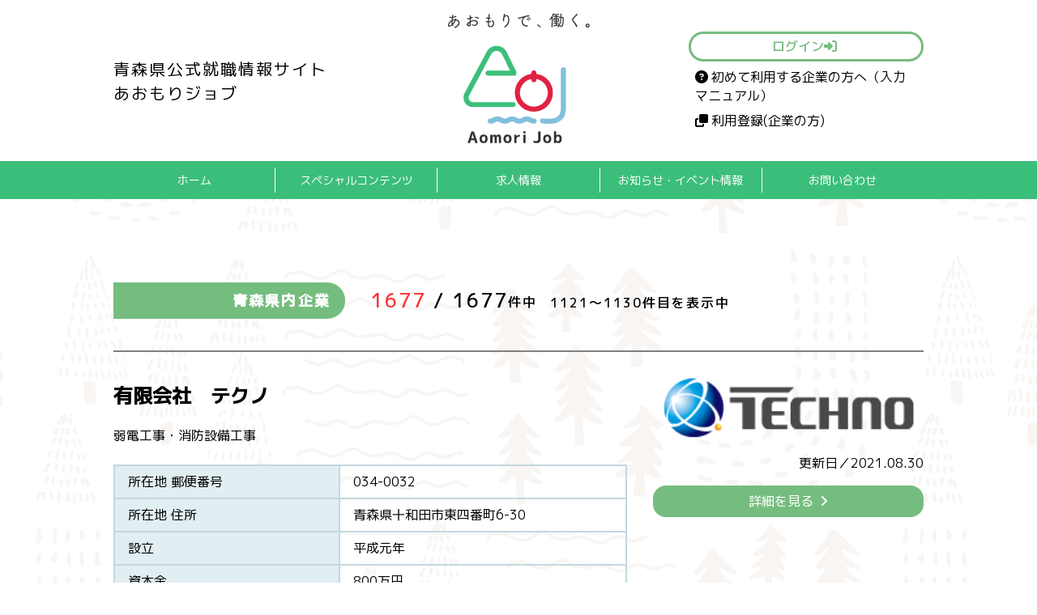

--- FILE ---
content_type: text/html; charset=UTF-8
request_url: https://aomori-job.jp/?s=search&t=company&page=113
body_size: 17600
content:
<!DOCTYPE HTML>
<html lang="ja">
<head>
<script>
  dataLayerAOJ2022 = [{
  }];
  dataLayerAOJ2022.push({'variable_name': 'variable_value'});
</script>
<!-- Google Tag Manager -->
<script>(function(w,d,s,l,i){w[l]=w[l]||[];w[l].push({'gtm.start':
new Date().getTime(),event:'gtm.js'});var f=d.getElementsByTagName(s)[0],
j=d.createElement(s),dl=l!='dataLayer'?'&l='+l:'';j.async=true;j.src=
'https://www.googletagmanager.com/gtm.js?id='+i+dl;f.parentNode.insertBefore(j,f);
})(window,document,'script','dataLayer','GTM-TJJ8BPH');</script>
<!-- End Google Tag Manager -->

<!-- Google Tag Manager -->
<script>(function(w,d,s,l,i){w[l]=w[l]||[];w[l].push({'gtm.start':
new Date().getTime(),event:'gtm.js'});var f=d.getElementsByTagName(s)[0],
j=d.createElement(s),dl=l!='dataLayer'?'&l='+l:'';j.async=true;j.src=
'https://www.googletagmanager.com/gtm.js?id='+i+dl;f.parentNode.insertBefore(j,f);
})(window,document,'script','dataLayerAOJ2022','GTM-T2XLJCW');</script>
<!-- End Google Tag Manager -->

	<meta charset="UTF-8">
	<meta name="keywords" content="青森県公式,就職情報,求人情報検索,求職者,UIJターン,インターンシップ,企業情報">
	<meta name="description" content="青森県公式就職情報サイト「あおもりジョブ」では、人材の県内定着と還流促進を目的に、県内外の学生や求職者等に対して、青森県内の企業情報や求人情報、ＵＩＪターン就職支援制度、各種イベントなどの情報を発信しています。">
	<meta name="viewport" content="width=device-width,initial-scale=1,user-scalable=yes,viewport-fit=cover">
	<meta name="format-detection" content="telephone=no">
	<meta http-equiv="X-UA-Compatible" content="IE=edge"/>

	<!-- favicon start	 -->
	<link rel="apple-touch-icon" sizes="180x180" href="https://aomori-job.jp/wp-content/themes/aomori-job/images/favicon/apple-touch-icon.png">
	<link rel="icon" type="image/png" sizes="32x32" href="https://aomori-job.jp/wp-content/themes/aomori-job/images/favicon/favicon-32x32.png">
	<link rel="icon" type="image/png" sizes="16x16" href="https://aomori-job.jp/wp-content/themes/aomori-job/images/favicon/favicon-16x16.png">
	<link rel="manifest" href="https://aomori-job.jp/wp-content/themes/aomori-job/images/favicon/manifest.json">
	<link rel="mask-icon" href="https://aomori-job.jp/wp-content/themes/aomori-job/images/favicon/safari-pinned-tab.svg" color="#19a99d">
	<meta name="theme-color" content="#ffffff">
	<!-- favicon end -->
	<link rel="preconnect" href="https://fonts.googleapis.com">
	<link rel="preconnect" href="https://fonts.gstatic.com" crossorigin>
	<link href="https://fonts.googleapis.com/css2?family=M+PLUS+1p:wght@100;300;400;500&display=swap" rel="stylesheet">
	<!-- styles -->
	<link rel ="stylesheet" href="https://cdnjs.cloudflare.com/ajax/libs/font-awesome/6.0.0-beta2/css/all.min.css">
	<title>企業検索 &#8211; ページ 113 &#8211; 青森県公式就職情報サイト「あおもりジョブ」</title>
<meta name='robots' content='noindex, follow, max-image-preview:large' />
<link rel='dns-prefetch' href='//cdn.jsdelivr.net' />
<link rel='dns-prefetch' href='//unpkg.com' />
<link rel='dns-prefetch' href='//www.youtube.com' />
<link rel="alternate" type="application/rss+xml" title="青森県公式就職情報サイト「あおもりジョブ」 &raquo; 検索結果: &#8220;search&#8221; フィード" href="https://aomori-job.jp/search/search/feed/rss2/" />
<style id='wp-img-auto-sizes-contain-inline-css' type='text/css'>
img:is([sizes=auto i],[sizes^="auto," i]){contain-intrinsic-size:3000px 1500px}
/*# sourceURL=wp-img-auto-sizes-contain-inline-css */
</style>
<style id='wp-emoji-styles-inline-css' type='text/css'>

	img.wp-smiley, img.emoji {
		display: inline !important;
		border: none !important;
		box-shadow: none !important;
		height: 1em !important;
		width: 1em !important;
		margin: 0 0.07em !important;
		vertical-align: -0.1em !important;
		background: none !important;
		padding: 0 !important;
	}
/*# sourceURL=wp-emoji-styles-inline-css */
</style>
<style id='wp-block-library-inline-css' type='text/css'>
:root{--wp-block-synced-color:#7a00df;--wp-block-synced-color--rgb:122,0,223;--wp-bound-block-color:var(--wp-block-synced-color);--wp-editor-canvas-background:#ddd;--wp-admin-theme-color:#007cba;--wp-admin-theme-color--rgb:0,124,186;--wp-admin-theme-color-darker-10:#006ba1;--wp-admin-theme-color-darker-10--rgb:0,107,160.5;--wp-admin-theme-color-darker-20:#005a87;--wp-admin-theme-color-darker-20--rgb:0,90,135;--wp-admin-border-width-focus:2px}@media (min-resolution:192dpi){:root{--wp-admin-border-width-focus:1.5px}}.wp-element-button{cursor:pointer}:root .has-very-light-gray-background-color{background-color:#eee}:root .has-very-dark-gray-background-color{background-color:#313131}:root .has-very-light-gray-color{color:#eee}:root .has-very-dark-gray-color{color:#313131}:root .has-vivid-green-cyan-to-vivid-cyan-blue-gradient-background{background:linear-gradient(135deg,#00d084,#0693e3)}:root .has-purple-crush-gradient-background{background:linear-gradient(135deg,#34e2e4,#4721fb 50%,#ab1dfe)}:root .has-hazy-dawn-gradient-background{background:linear-gradient(135deg,#faaca8,#dad0ec)}:root .has-subdued-olive-gradient-background{background:linear-gradient(135deg,#fafae1,#67a671)}:root .has-atomic-cream-gradient-background{background:linear-gradient(135deg,#fdd79a,#004a59)}:root .has-nightshade-gradient-background{background:linear-gradient(135deg,#330968,#31cdcf)}:root .has-midnight-gradient-background{background:linear-gradient(135deg,#020381,#2874fc)}:root{--wp--preset--font-size--normal:16px;--wp--preset--font-size--huge:42px}.has-regular-font-size{font-size:1em}.has-larger-font-size{font-size:2.625em}.has-normal-font-size{font-size:var(--wp--preset--font-size--normal)}.has-huge-font-size{font-size:var(--wp--preset--font-size--huge)}.has-text-align-center{text-align:center}.has-text-align-left{text-align:left}.has-text-align-right{text-align:right}.has-fit-text{white-space:nowrap!important}#end-resizable-editor-section{display:none}.aligncenter{clear:both}.items-justified-left{justify-content:flex-start}.items-justified-center{justify-content:center}.items-justified-right{justify-content:flex-end}.items-justified-space-between{justify-content:space-between}.screen-reader-text{border:0;clip-path:inset(50%);height:1px;margin:-1px;overflow:hidden;padding:0;position:absolute;width:1px;word-wrap:normal!important}.screen-reader-text:focus{background-color:#ddd;clip-path:none;color:#444;display:block;font-size:1em;height:auto;left:5px;line-height:normal;padding:15px 23px 14px;text-decoration:none;top:5px;width:auto;z-index:100000}html :where(.has-border-color){border-style:solid}html :where([style*=border-top-color]){border-top-style:solid}html :where([style*=border-right-color]){border-right-style:solid}html :where([style*=border-bottom-color]){border-bottom-style:solid}html :where([style*=border-left-color]){border-left-style:solid}html :where([style*=border-width]){border-style:solid}html :where([style*=border-top-width]){border-top-style:solid}html :where([style*=border-right-width]){border-right-style:solid}html :where([style*=border-bottom-width]){border-bottom-style:solid}html :where([style*=border-left-width]){border-left-style:solid}html :where(img[class*=wp-image-]){height:auto;max-width:100%}:where(figure){margin:0 0 1em}html :where(.is-position-sticky){--wp-admin--admin-bar--position-offset:var(--wp-admin--admin-bar--height,0px)}@media screen and (max-width:600px){html :where(.is-position-sticky){--wp-admin--admin-bar--position-offset:0px}}

/*# sourceURL=wp-block-library-inline-css */
</style><style id='global-styles-inline-css' type='text/css'>
:root{--wp--preset--aspect-ratio--square: 1;--wp--preset--aspect-ratio--4-3: 4/3;--wp--preset--aspect-ratio--3-4: 3/4;--wp--preset--aspect-ratio--3-2: 3/2;--wp--preset--aspect-ratio--2-3: 2/3;--wp--preset--aspect-ratio--16-9: 16/9;--wp--preset--aspect-ratio--9-16: 9/16;--wp--preset--color--black: #000000;--wp--preset--color--cyan-bluish-gray: #abb8c3;--wp--preset--color--white: #ffffff;--wp--preset--color--pale-pink: #f78da7;--wp--preset--color--vivid-red: #cf2e2e;--wp--preset--color--luminous-vivid-orange: #ff6900;--wp--preset--color--luminous-vivid-amber: #fcb900;--wp--preset--color--light-green-cyan: #7bdcb5;--wp--preset--color--vivid-green-cyan: #00d084;--wp--preset--color--pale-cyan-blue: #8ed1fc;--wp--preset--color--vivid-cyan-blue: #0693e3;--wp--preset--color--vivid-purple: #9b51e0;--wp--preset--gradient--vivid-cyan-blue-to-vivid-purple: linear-gradient(135deg,rgb(6,147,227) 0%,rgb(155,81,224) 100%);--wp--preset--gradient--light-green-cyan-to-vivid-green-cyan: linear-gradient(135deg,rgb(122,220,180) 0%,rgb(0,208,130) 100%);--wp--preset--gradient--luminous-vivid-amber-to-luminous-vivid-orange: linear-gradient(135deg,rgb(252,185,0) 0%,rgb(255,105,0) 100%);--wp--preset--gradient--luminous-vivid-orange-to-vivid-red: linear-gradient(135deg,rgb(255,105,0) 0%,rgb(207,46,46) 100%);--wp--preset--gradient--very-light-gray-to-cyan-bluish-gray: linear-gradient(135deg,rgb(238,238,238) 0%,rgb(169,184,195) 100%);--wp--preset--gradient--cool-to-warm-spectrum: linear-gradient(135deg,rgb(74,234,220) 0%,rgb(151,120,209) 20%,rgb(207,42,186) 40%,rgb(238,44,130) 60%,rgb(251,105,98) 80%,rgb(254,248,76) 100%);--wp--preset--gradient--blush-light-purple: linear-gradient(135deg,rgb(255,206,236) 0%,rgb(152,150,240) 100%);--wp--preset--gradient--blush-bordeaux: linear-gradient(135deg,rgb(254,205,165) 0%,rgb(254,45,45) 50%,rgb(107,0,62) 100%);--wp--preset--gradient--luminous-dusk: linear-gradient(135deg,rgb(255,203,112) 0%,rgb(199,81,192) 50%,rgb(65,88,208) 100%);--wp--preset--gradient--pale-ocean: linear-gradient(135deg,rgb(255,245,203) 0%,rgb(182,227,212) 50%,rgb(51,167,181) 100%);--wp--preset--gradient--electric-grass: linear-gradient(135deg,rgb(202,248,128) 0%,rgb(113,206,126) 100%);--wp--preset--gradient--midnight: linear-gradient(135deg,rgb(2,3,129) 0%,rgb(40,116,252) 100%);--wp--preset--font-size--small: 13px;--wp--preset--font-size--medium: 20px;--wp--preset--font-size--large: 36px;--wp--preset--font-size--x-large: 42px;--wp--preset--spacing--20: 0.44rem;--wp--preset--spacing--30: 0.67rem;--wp--preset--spacing--40: 1rem;--wp--preset--spacing--50: 1.5rem;--wp--preset--spacing--60: 2.25rem;--wp--preset--spacing--70: 3.38rem;--wp--preset--spacing--80: 5.06rem;--wp--preset--shadow--natural: 6px 6px 9px rgba(0, 0, 0, 0.2);--wp--preset--shadow--deep: 12px 12px 50px rgba(0, 0, 0, 0.4);--wp--preset--shadow--sharp: 6px 6px 0px rgba(0, 0, 0, 0.2);--wp--preset--shadow--outlined: 6px 6px 0px -3px rgb(255, 255, 255), 6px 6px rgb(0, 0, 0);--wp--preset--shadow--crisp: 6px 6px 0px rgb(0, 0, 0);}:where(.is-layout-flex){gap: 0.5em;}:where(.is-layout-grid){gap: 0.5em;}body .is-layout-flex{display: flex;}.is-layout-flex{flex-wrap: wrap;align-items: center;}.is-layout-flex > :is(*, div){margin: 0;}body .is-layout-grid{display: grid;}.is-layout-grid > :is(*, div){margin: 0;}:where(.wp-block-columns.is-layout-flex){gap: 2em;}:where(.wp-block-columns.is-layout-grid){gap: 2em;}:where(.wp-block-post-template.is-layout-flex){gap: 1.25em;}:where(.wp-block-post-template.is-layout-grid){gap: 1.25em;}.has-black-color{color: var(--wp--preset--color--black) !important;}.has-cyan-bluish-gray-color{color: var(--wp--preset--color--cyan-bluish-gray) !important;}.has-white-color{color: var(--wp--preset--color--white) !important;}.has-pale-pink-color{color: var(--wp--preset--color--pale-pink) !important;}.has-vivid-red-color{color: var(--wp--preset--color--vivid-red) !important;}.has-luminous-vivid-orange-color{color: var(--wp--preset--color--luminous-vivid-orange) !important;}.has-luminous-vivid-amber-color{color: var(--wp--preset--color--luminous-vivid-amber) !important;}.has-light-green-cyan-color{color: var(--wp--preset--color--light-green-cyan) !important;}.has-vivid-green-cyan-color{color: var(--wp--preset--color--vivid-green-cyan) !important;}.has-pale-cyan-blue-color{color: var(--wp--preset--color--pale-cyan-blue) !important;}.has-vivid-cyan-blue-color{color: var(--wp--preset--color--vivid-cyan-blue) !important;}.has-vivid-purple-color{color: var(--wp--preset--color--vivid-purple) !important;}.has-black-background-color{background-color: var(--wp--preset--color--black) !important;}.has-cyan-bluish-gray-background-color{background-color: var(--wp--preset--color--cyan-bluish-gray) !important;}.has-white-background-color{background-color: var(--wp--preset--color--white) !important;}.has-pale-pink-background-color{background-color: var(--wp--preset--color--pale-pink) !important;}.has-vivid-red-background-color{background-color: var(--wp--preset--color--vivid-red) !important;}.has-luminous-vivid-orange-background-color{background-color: var(--wp--preset--color--luminous-vivid-orange) !important;}.has-luminous-vivid-amber-background-color{background-color: var(--wp--preset--color--luminous-vivid-amber) !important;}.has-light-green-cyan-background-color{background-color: var(--wp--preset--color--light-green-cyan) !important;}.has-vivid-green-cyan-background-color{background-color: var(--wp--preset--color--vivid-green-cyan) !important;}.has-pale-cyan-blue-background-color{background-color: var(--wp--preset--color--pale-cyan-blue) !important;}.has-vivid-cyan-blue-background-color{background-color: var(--wp--preset--color--vivid-cyan-blue) !important;}.has-vivid-purple-background-color{background-color: var(--wp--preset--color--vivid-purple) !important;}.has-black-border-color{border-color: var(--wp--preset--color--black) !important;}.has-cyan-bluish-gray-border-color{border-color: var(--wp--preset--color--cyan-bluish-gray) !important;}.has-white-border-color{border-color: var(--wp--preset--color--white) !important;}.has-pale-pink-border-color{border-color: var(--wp--preset--color--pale-pink) !important;}.has-vivid-red-border-color{border-color: var(--wp--preset--color--vivid-red) !important;}.has-luminous-vivid-orange-border-color{border-color: var(--wp--preset--color--luminous-vivid-orange) !important;}.has-luminous-vivid-amber-border-color{border-color: var(--wp--preset--color--luminous-vivid-amber) !important;}.has-light-green-cyan-border-color{border-color: var(--wp--preset--color--light-green-cyan) !important;}.has-vivid-green-cyan-border-color{border-color: var(--wp--preset--color--vivid-green-cyan) !important;}.has-pale-cyan-blue-border-color{border-color: var(--wp--preset--color--pale-cyan-blue) !important;}.has-vivid-cyan-blue-border-color{border-color: var(--wp--preset--color--vivid-cyan-blue) !important;}.has-vivid-purple-border-color{border-color: var(--wp--preset--color--vivid-purple) !important;}.has-vivid-cyan-blue-to-vivid-purple-gradient-background{background: var(--wp--preset--gradient--vivid-cyan-blue-to-vivid-purple) !important;}.has-light-green-cyan-to-vivid-green-cyan-gradient-background{background: var(--wp--preset--gradient--light-green-cyan-to-vivid-green-cyan) !important;}.has-luminous-vivid-amber-to-luminous-vivid-orange-gradient-background{background: var(--wp--preset--gradient--luminous-vivid-amber-to-luminous-vivid-orange) !important;}.has-luminous-vivid-orange-to-vivid-red-gradient-background{background: var(--wp--preset--gradient--luminous-vivid-orange-to-vivid-red) !important;}.has-very-light-gray-to-cyan-bluish-gray-gradient-background{background: var(--wp--preset--gradient--very-light-gray-to-cyan-bluish-gray) !important;}.has-cool-to-warm-spectrum-gradient-background{background: var(--wp--preset--gradient--cool-to-warm-spectrum) !important;}.has-blush-light-purple-gradient-background{background: var(--wp--preset--gradient--blush-light-purple) !important;}.has-blush-bordeaux-gradient-background{background: var(--wp--preset--gradient--blush-bordeaux) !important;}.has-luminous-dusk-gradient-background{background: var(--wp--preset--gradient--luminous-dusk) !important;}.has-pale-ocean-gradient-background{background: var(--wp--preset--gradient--pale-ocean) !important;}.has-electric-grass-gradient-background{background: var(--wp--preset--gradient--electric-grass) !important;}.has-midnight-gradient-background{background: var(--wp--preset--gradient--midnight) !important;}.has-small-font-size{font-size: var(--wp--preset--font-size--small) !important;}.has-medium-font-size{font-size: var(--wp--preset--font-size--medium) !important;}.has-large-font-size{font-size: var(--wp--preset--font-size--large) !important;}.has-x-large-font-size{font-size: var(--wp--preset--font-size--x-large) !important;}
/*# sourceURL=global-styles-inline-css */
</style>

<style id='classic-theme-styles-inline-css' type='text/css'>
/*! This file is auto-generated */
.wp-block-button__link{color:#fff;background-color:#32373c;border-radius:9999px;box-shadow:none;text-decoration:none;padding:calc(.667em + 2px) calc(1.333em + 2px);font-size:1.125em}.wp-block-file__button{background:#32373c;color:#fff;text-decoration:none}
/*# sourceURL=/wp-includes/css/classic-themes.min.css */
</style>
<link rel='stylesheet' id='modal-video-css' href='//cdn.jsdelivr.net/npm/modal-video@2.4.2/css/modal-video.min.css' type='text/css' media='' />
<link rel='stylesheet' id='aoj-style-css' href='https://aomori-job.jp/wp-content/themes/aoj-2021/style.css?ver=4bfa46066c91a0a06cacf45dc7865610' type='text/css' media='all' />
<link rel='stylesheet' id='jquery-lazyloadxt-spinner-css-css' href='//aomori-job.jp/wp-content/plugins/a3-lazy-load/assets/css/jquery.lazyloadxt.spinner.css?ver=4bfa46066c91a0a06cacf45dc7865610' type='text/css' media='all' />
<link rel='stylesheet' id='um_modal-css' href='https://aomori-job.jp/wp-content/plugins/ultimate-member/assets/css/um-modal.min.css?ver=2.11.1' type='text/css' media='all' />
<link rel='stylesheet' id='um_ui-css' href='https://aomori-job.jp/wp-content/plugins/ultimate-member/assets/libs/jquery-ui/jquery-ui.min.css?ver=1.13.2' type='text/css' media='all' />
<link rel='stylesheet' id='um_tipsy-css' href='https://aomori-job.jp/wp-content/plugins/ultimate-member/assets/libs/tipsy/tipsy.min.css?ver=1.0.0a' type='text/css' media='all' />
<link rel='stylesheet' id='um_raty-css' href='https://aomori-job.jp/wp-content/plugins/ultimate-member/assets/libs/raty/um-raty.min.css?ver=2.6.0' type='text/css' media='all' />
<link rel='stylesheet' id='select2-css' href='https://aomori-job.jp/wp-content/plugins/ultimate-member/assets/libs/select2/select2.min.css?ver=4.0.13' type='text/css' media='all' />
<link rel='stylesheet' id='um_fileupload-css' href='https://aomori-job.jp/wp-content/plugins/ultimate-member/assets/css/um-fileupload.min.css?ver=2.11.1' type='text/css' media='all' />
<link rel='stylesheet' id='um_confirm-css' href='https://aomori-job.jp/wp-content/plugins/ultimate-member/assets/libs/um-confirm/um-confirm.min.css?ver=1.0' type='text/css' media='all' />
<link rel='stylesheet' id='um_datetime-css' href='https://aomori-job.jp/wp-content/plugins/ultimate-member/assets/libs/pickadate/default.min.css?ver=3.6.2' type='text/css' media='all' />
<link rel='stylesheet' id='um_datetime_date-css' href='https://aomori-job.jp/wp-content/plugins/ultimate-member/assets/libs/pickadate/default.date.min.css?ver=3.6.2' type='text/css' media='all' />
<link rel='stylesheet' id='um_datetime_time-css' href='https://aomori-job.jp/wp-content/plugins/ultimate-member/assets/libs/pickadate/default.time.min.css?ver=3.6.2' type='text/css' media='all' />
<link rel='stylesheet' id='um_fonticons_ii-css' href='https://aomori-job.jp/wp-content/plugins/ultimate-member/assets/libs/legacy/fonticons/fonticons-ii.min.css?ver=2.11.1' type='text/css' media='all' />
<link rel='stylesheet' id='um_fonticons_fa-css' href='https://aomori-job.jp/wp-content/plugins/ultimate-member/assets/libs/legacy/fonticons/fonticons-fa.min.css?ver=2.11.1' type='text/css' media='all' />
<link rel='stylesheet' id='um_fontawesome-css' href='https://aomori-job.jp/wp-content/plugins/ultimate-member/assets/css/um-fontawesome.min.css?ver=6.5.2' type='text/css' media='all' />
<link rel='stylesheet' id='um_common-css' href='https://aomori-job.jp/wp-content/plugins/ultimate-member/assets/css/common.min.css?ver=2.11.1' type='text/css' media='all' />
<link rel='stylesheet' id='um_responsive-css' href='https://aomori-job.jp/wp-content/plugins/ultimate-member/assets/css/um-responsive.min.css?ver=2.11.1' type='text/css' media='all' />
<link rel='stylesheet' id='um_styles-css' href='https://aomori-job.jp/wp-content/plugins/ultimate-member/assets/css/um-styles.min.css?ver=2.11.1' type='text/css' media='all' />
<link rel='stylesheet' id='um_crop-css' href='https://aomori-job.jp/wp-content/plugins/ultimate-member/assets/libs/cropper/cropper.min.css?ver=1.6.1' type='text/css' media='all' />
<link rel='stylesheet' id='um_profile-css' href='https://aomori-job.jp/wp-content/plugins/ultimate-member/assets/css/um-profile.min.css?ver=2.11.1' type='text/css' media='all' />
<link rel='stylesheet' id='um_account-css' href='https://aomori-job.jp/wp-content/plugins/ultimate-member/assets/css/um-account.min.css?ver=2.11.1' type='text/css' media='all' />
<link rel='stylesheet' id='um_misc-css' href='https://aomori-job.jp/wp-content/plugins/ultimate-member/assets/css/um-misc.min.css?ver=2.11.1' type='text/css' media='all' />
<link rel='stylesheet' id='um_default_css-css' href='https://aomori-job.jp/wp-content/plugins/ultimate-member/assets/css/um-old-default.min.css?ver=2.11.1' type='text/css' media='all' />
<link rel='stylesheet' id='um_old_css-css' href='https://aomori-job.jp/wp-content/plugins/ultimate-member/../../uploads/ultimatemember/um_old_settings.css?ver=2.0.0' type='text/css' media='all' />
<!--n2css--><!--n2js--><script type="text/javascript" src="https://aomori-job.jp/wp-includes/js/jquery/jquery.min.js?ver=3.7.1" id="jquery-core-js"></script>
<script type="text/javascript" src="https://aomori-job.jp/wp-includes/js/jquery/jquery-migrate.min.js?ver=3.4.1" id="jquery-migrate-js"></script>
<script type="text/javascript" src="https://aomori-job.jp/wp-content/plugins/ultimate-member/assets/js/um-gdpr.min.js?ver=2.11.1" id="um-gdpr-js"></script>
<link rel="https://api.w.org/" href="https://aomori-job.jp/wp-json/" />                                        <script>
                                            var ajaxUrl = 'https://aomori-job.jp/wp-admin/admin-ajax.php';
                                        </script>
                                </head>

<body data-rsssl=1>
<!-- Google Tag Manager (noscript) -->
<noscript><iframe src="https://www.googletagmanager.com/ns.html?id=GTM-TJJ8BPH"
height="0" width="0" style="display:none;visibility:hidden"></iframe></noscript>
<!-- End Google Tag Manager (noscript) -->

<!-- Google Tag Manager (noscript) -->
<noscript><iframe src="https://www.googletagmanager.com/ns.html?id=GTM-T2XLJCW"
height="0" width="0" style="display:none;visibility:hidden"></iframe></noscript>
<!-- End Google Tag Manager (noscript) -->

<div class="overlay">
    <div class="inner">
        <div class="logo">
            <img src="https://aomori-job.jp/wp-content/themes/aoj-2021/images/1x/logo-white.png" srcset="https://aomori-job.jp/wp-content/themes/aoj-2021/images/1x/logo-white.png 1x, https://aomori-job.jp/wp-content/themes/aoj-2021/images/2x/logo-white@2x.png 2x, https://aomori-job.jp/wp-content/themes/aoj-2021/images/3x/logo-white@3x.png 3x" alt="ロゴ Aomori Job" />        </div>
        <div class="admin-menu">
            <ul>
                            <li class="auth"><a href="https://aomori-job.jp/login">ログイン<i class="fas fa-sign-in-alt"></i></a></li>
                <li><a href="https://aomori-job.jp/register-company"><i class="fas fa-clone"></i>利用登録(企業の方)</a></li>
                        </ul>
        </div>
        <nav>
            <ul>
                <li><a href="https://aomori-job.jp">ホーム</a></li>
                <li><a href="https://aomori-job.jp/campaign2021">スペシャルコンテンツ</a></li>
                <li><a href="https://aomori-job.jp?s=search">求人情報</a></li>
                <li><a href="https://aomori-job.jp/category/info">お知らせ・イベント情報</a></li>
                <li><a href="https://aomori-job.jp/contact">お問い合わせ</a></li>
            </ul>
        </nav>
        <a class="close-overlay" href="#"><i class="fa fa-close"></i></a>
    </div>
</div>
<header>
	<div class="inner">
		<div class="container">
			<h1>青森県公式就職情報サイト<br>あおもりジョブ</h1>
			<div class="logo"><a href="https://aomori-job.jp"><img src="https://aomori-job.jp/wp-content/themes/aoj-2021/images/1x/logo.png" srcset="https://aomori-job.jp/wp-content/themes/aoj-2021/images/1x/logo.png 1x, https://aomori-job.jp/wp-content/themes/aoj-2021/images/2x/logo@2x.png 2x, https://aomori-job.jp/wp-content/themes/aoj-2021/images/3x/logo@3x.png 3x" alt="Aomori Job ロゴ" /></a></div>
			<div class="admin-menu">
				<a href="#" class="open-overlay"><i class="fas fa-bars"></i><sub>メニュー</sub></a>
				<ul>
									<li class="auth"><a href="https://aomori-job.jp/login">ログイン<i class="fas fa-sign-in-alt"></i></a></li>
					<li><a href="https://aomori-job.jp/guide"><i class="fa-solid fa-circle-question"></i>初めて利用する企業の方へ（入力マニュアル）</a></li>
					<li><a href="https://aomori-job.jp/register-company"><i class="fas fa-clone"></i>利用登録(企業の方)</a></li>
								</ul>
			</div>
		</div><!-- .container -->
	</div><!-- .inner -->
	<nav>
		<div class="inner">
			<ul class="container">
				<li><a href="https://aomori-job.jp">ホーム</a></li>
				<li><a href="https://www.youtube.com/channel/UCggIwcv4_j7tLm5LVHvCvEg">スペシャルコンテンツ</a></li>
				<li><a href="https://aomori-job.jp?s=search&t=job_offer">求人情報</a></li>
				<li><a href="https://aomori-job.jp/category/info">お知らせ・イベント情報</a></li>
				<li><a href="https://aomori-job.jp/contact">お問い合わせ</a></li>
			</ul>
		</div><!-- .inner -->
	</nav>
</header><main>
    <section id="search-results">
        <div class="inner custom-post">
            <div class="results-count container">
                <h1 class="company">青森県内企業</h1>
                <p class="count"><span class="found">1677</span><span class="total"> / 1677</span><sub>件中</sub><span class="current">1121〜1130件目を表示中</span></p>
            </div>
                        <ul>
                                <li>
    <div class="card">
        <div class="container">
            <div class="header">
                <h2>有限会社　テクノ</h2>
                <div class="content">弱電工事・消防設備工事</div>
                <table>
                                    <tr><th>所在地 郵便番号</th><td>034-0032</td></tr>                                    <tr><th>所在地 住所</th><td>青森県十和田市東四番町6-30</td></tr>                                    <tr><th>設立</th><td>平成元年</td></tr>                                    <tr><th>資本金</th><td>800万円</td></tr>                                    <tr><th>売上</th><td>1億6900万円</td></tr>                                    <tr><th>従業員数</th><td>12人</td></tr>                                </table>
            </div>
            <div class="body">
                <figure>
                                    <img src="https://aomori-job.jp/wp-content/uploads/2021/08/techno_logo.png" alt="有限会社　テクノ" />
                                </figure>
                <div class="date">更新日／2021.08.30</div>
                <div class="detail">
                    <a href="https://aomori-job.jp/company/%e6%9c%89%e9%99%90%e4%bc%9a%e7%a4%be%e3%80%80%e3%83%86%e3%82%af%e3%83%8e/?post_id=32438" class="detail">詳細を見る<i class="fa fa-angle-right"></i></a>
                </div>
            </div>
        </div><!-- .inner -->
    </div><!-- .card -->
</li>                                <li>
    <div class="card">
        <div class="container">
            <div class="header">
                <h2>さとる整形外科クリニック</h2>
                <div class="content">整形外科、リウマチ科、リハビリティション科</div>
                <table>
                                    <tr><th>所在地 郵便番号</th><td>034-0013</td></tr>                                    <tr><th>所在地 住所</th><td>青森県十和田市東11番町7-17</td></tr>                                    <tr><th>設立</th><td>平成14年</td></tr>                                    <tr><th>資本金</th><td>-</td></tr>                                    <tr><th>売上</th><td>-</td></tr>                                    <tr><th>従業員数</th><td>21人（企業全体）</td></tr>                                </table>
            </div>
            <div class="body">
                <figure>
                                    <img src="https://aomori-job.jp/wp-content/themes/aoj-2021/images/1x/no-image.png" srcset="https://aomori-job.jp/wp-content/themes/aoj-2021/images/1x/no-image.png 1x, https://aomori-job.jp/wp-content/themes/aoj-2021/images/2x/no-image@2x.png 2x, https://aomori-job.jp/wp-content/themes/aoj-2021/images/3x/no-image@3x.png 3x" alt="No Image" />                                </figure>
                <div class="date">更新日／2021.08.27</div>
                <div class="detail">
                    <a href="https://aomori-job.jp/company/%e3%81%95%e3%81%a8%e3%82%8b%e6%95%b4%e5%bd%a2%e5%a4%96%e7%a7%91%e3%82%af%e3%83%aa%e3%83%8b%e3%83%83%e3%82%af/?post_id=33062" class="detail">詳細を見る<i class="fa fa-angle-right"></i></a>
                </div>
            </div>
        </div><!-- .inner -->
    </div><!-- .card -->
</li>                                <li>
    <div class="card">
        <div class="container">
            <div class="header">
                <h2>社会福祉法人　忠悠福祉会</h2>
                <div class="content">・在宅介護支援センター<br />
・デイサービスセンター・機能訓練特化型デイサービス<br />
・訪問介護・グループホーム</div>
                <table>
                                    <tr><th>所在地 郵便番号</th><td>038-0042</td></tr>                                    <tr><th>所在地 住所</th><td>青森県青森市新城字福田79-2</td></tr>                                    <tr><th>設立</th><td>平成8年</td></tr>                                    <tr><th>資本金</th><td>-</td></tr>                                    <tr><th>売上</th><td>-</td></tr>                                    <tr><th>従業員数</th><td>55人（企業全体）</td></tr>                                </table>
            </div>
            <div class="body">
                <figure>
                                    <img src="https://aomori-job.jp/wp-content/themes/aoj-2021/images/1x/no-image.png" srcset="https://aomori-job.jp/wp-content/themes/aoj-2021/images/1x/no-image.png 1x, https://aomori-job.jp/wp-content/themes/aoj-2021/images/2x/no-image@2x.png 2x, https://aomori-job.jp/wp-content/themes/aoj-2021/images/3x/no-image@3x.png 3x" alt="No Image" />                                </figure>
                <div class="date">更新日／2021.08.27</div>
                <div class="detail">
                    <a href="https://aomori-job.jp/company/%e7%a4%be%e4%bc%9a%e7%a6%8f%e7%a5%89%e6%b3%95%e4%ba%ba%e3%80%80%e5%bf%a0%e6%82%a0%e7%a6%8f%e7%a5%89%e4%bc%9a/?post_id=33075" class="detail">詳細を見る<i class="fa fa-angle-right"></i></a>
                </div>
            </div>
        </div><!-- .inner -->
    </div><!-- .card -->
</li>                                <li>
    <div class="card">
        <div class="container">
            <div class="header">
                <h2>株式会社　あさひほうむ</h2>
                <div class="content">・木造住宅の設計施工<br />
・リフォーム及び内装工事等<br />
・不動産の売買仲介及び買取<br />
これから家を建てる事を検討されているお客様に、資金計画、土地探し、設計、施工までの家づくりをワンストップで行っています。</div>
                <table>
                                    <tr><th>所在地 郵便番号</th><td>036-8087</td></tr>                                    <tr><th>所在地 住所</th><td>弘前市早稲田二丁目2番地5</td></tr>                                    <tr><th>設立</th><td>1992年11月</td></tr>                                    <tr><th>資本金</th><td>3000万円</td></tr>                                    <tr><th>売上</th><td>11.45億円</td></tr>                                    <tr><th>従業員数</th><td>7人</td></tr>                                </table>
            </div>
            <div class="body">
                <figure>
                                    <img src="https://aomori-job.jp/wp-content/uploads/2021/08/09a7d58a4a3225ee671a626a774d16f1.jpg" alt="株式会社　あさひほうむ" />
                                </figure>
                <div class="date">更新日／2021.08.27</div>
                <div class="detail">
                    <a href="https://aomori-job.jp/company/%e6%a0%aa%e5%bc%8f%e4%bc%9a%e7%a4%be%e3%81%82%e3%81%95%e3%81%b2%e3%81%bb%e3%81%86%e3%82%80/?post_id=32554" class="detail">詳細を見る<i class="fa fa-angle-right"></i></a>
                </div>
            </div>
        </div><!-- .inner -->
    </div><!-- .card -->
</li>                                <li>
    <div class="card">
        <div class="container">
            <div class="header">
                <h2>社会福祉法人　信和会　クローバーズ・ピア</h2>
                <div class="content">特別養護老人ホーム、特定有料老人ホーム、グループ・ホーム、デイ・サービス・居宅介護支援事業</div>
                <table>
                                    <tr><th>所在地 郵便番号</th><td>031-0111</td></tr>                                    <tr><th>所在地 住所</th><td>青森県八戸市南郷大字市野沢字山陣屋36-50</td></tr>                                    <tr><th>設立</th><td>平成11年</td></tr>                                    <tr><th>資本金</th><td>-</td></tr>                                    <tr><th>売上</th><td>-</td></tr>                                    <tr><th>従業員数</th><td>350人（企業全体）</td></tr>                                </table>
            </div>
            <div class="body">
                <figure>
                                    <img src="https://aomori-job.jp/wp-content/themes/aoj-2021/images/1x/no-image.png" srcset="https://aomori-job.jp/wp-content/themes/aoj-2021/images/1x/no-image.png 1x, https://aomori-job.jp/wp-content/themes/aoj-2021/images/2x/no-image@2x.png 2x, https://aomori-job.jp/wp-content/themes/aoj-2021/images/3x/no-image@3x.png 3x" alt="No Image" />                                </figure>
                <div class="date">更新日／2021.08.27</div>
                <div class="detail">
                    <a href="https://aomori-job.jp/company/%e7%a4%be%e4%bc%9a%e7%a6%8f%e7%a5%89%e6%b3%95%e4%ba%ba%e3%80%80%e4%bf%a1%e5%92%8c%e4%bc%9a%e3%80%80%e3%82%af%e3%83%ad%e3%83%bc%e3%83%90%e3%83%bc%e3%82%ba%e3%83%bb%e3%83%94%e3%82%a2/?post_id=32939" class="detail">詳細を見る<i class="fa fa-angle-right"></i></a>
                </div>
            </div>
        </div><!-- .inner -->
    </div><!-- .card -->
</li>                                <li>
    <div class="card">
        <div class="container">
            <div class="header">
                <h2>大久保輝彦税理士事務所</h2>
                <div class="content">税理士業務</div>
                <table>
                                    <tr><th>所在地 郵便番号</th><td>034-0092</td></tr>                                    <tr><th>所在地 住所</th><td>青森県十和田市西一番町１３－６</td></tr>                                    <tr><th>設立</th><td>平成２３年８月</td></tr>                                    <tr><th>資本金</th><td>-</td></tr>                                    <tr><th>売上</th><td>-</td></tr>                                    <tr><th>従業員数</th><td>２５名</td></tr>                                </table>
            </div>
            <div class="body">
                <figure>
                                    <img src="https://aomori-job.jp/wp-content/themes/aoj-2021/images/1x/no-image.png" srcset="https://aomori-job.jp/wp-content/themes/aoj-2021/images/1x/no-image.png 1x, https://aomori-job.jp/wp-content/themes/aoj-2021/images/2x/no-image@2x.png 2x, https://aomori-job.jp/wp-content/themes/aoj-2021/images/3x/no-image@3x.png 3x" alt="No Image" />                                </figure>
                <div class="date">更新日／2021.08.24</div>
                <div class="detail">
                    <a href="https://aomori-job.jp/company/%e5%a4%a7%e4%b9%85%e4%bf%9d%e8%bc%9d%e5%bd%a6%e7%a8%8e%e7%90%86%e5%a3%ab%e4%ba%8b%e5%8b%99%e6%89%80/?post_id=32936" class="detail">詳細を見る<i class="fa fa-angle-right"></i></a>
                </div>
            </div>
        </div><!-- .inner -->
    </div><!-- .card -->
</li>                                <li>
    <div class="card">
        <div class="container">
            <div class="header">
                <h2>株式会社　外川組</h2>
                <div class="content">土木工事一式・建築工事一式・とび土木工事・舗装工事・道路工事・外構工事他・森林作業一式</div>
                <table>
                                    <tr><th>所在地 郵便番号</th><td>038-0021</td></tr>                                    <tr><th>所在地 住所</th><td>青森県青森市大字安田字近野12-100</td></tr>                                    <tr><th>設立</th><td>平成元年</td></tr>                                    <tr><th>資本金</th><td>500万円</td></tr>                                    <tr><th>売上</th><td>-</td></tr>                                    <tr><th>従業員数</th><td>58人</td></tr>                                </table>
            </div>
            <div class="body">
                <figure>
                                    <img src="https://aomori-job.jp/wp-content/themes/aoj-2021/images/1x/no-image.png" srcset="https://aomori-job.jp/wp-content/themes/aoj-2021/images/1x/no-image.png 1x, https://aomori-job.jp/wp-content/themes/aoj-2021/images/2x/no-image@2x.png 2x, https://aomori-job.jp/wp-content/themes/aoj-2021/images/3x/no-image@3x.png 3x" alt="No Image" />                                </figure>
                <div class="date">更新日／2021.08.23</div>
                <div class="detail">
                    <a href="https://aomori-job.jp/company/%e6%a0%aa%e5%bc%8f%e4%bc%9a%e7%a4%be%e3%80%80%e5%a4%96%e5%b7%9d%e7%b5%84/?post_id=33053" class="detail">詳細を見る<i class="fa fa-angle-right"></i></a>
                </div>
            </div>
        </div><!-- .inner -->
    </div><!-- .card -->
</li>                                <li>
    <div class="card">
        <div class="container">
            <div class="header">
                <h2>ウォーターワンスタッフ株式会社</h2>
                <div class="content">コールセンター業務</div>
                <table>
                                    <tr><th>所在地 郵便番号</th><td>031-0032</td></tr>                                    <tr><th>所在地 住所</th><td>青森県八戸市三日町2　青銀明治安田ビル8階</td></tr>                                    <tr><th>設立</th><td>平成20年6月4日</td></tr>                                    <tr><th>資本金</th><td>1,000万円</td></tr>                                    <tr><th>売上</th><td>100,000,000円</td></tr>                                    <tr><th>従業員数</th><td>98人</td></tr>                                </table>
            </div>
            <div class="body">
                <figure>
                                    <img src="https://aomori-job.jp/wp-content/uploads/2021/08/666dbc92a719bbcc9efea005073bbc35-e1628836834234.jpg" alt="ウォーターワンスタッフ株式会社" />
                                </figure>
                <div class="date">更新日／2021.08.19</div>
                <div class="detail">
                    <a href="https://aomori-job.jp/company/%e3%82%a6%e3%82%a9%e3%83%bc%e3%82%bf%e3%83%bc%e3%83%af%e3%83%b3%e3%82%b9%e3%82%bf%e3%83%83%e3%83%95%e6%a0%aa%e5%bc%8f%e4%bc%9a%e7%a4%be/?post_id=32821" class="detail">詳細を見る<i class="fa fa-angle-right"></i></a>
                </div>
            </div>
        </div><!-- .inner -->
    </div><!-- .card -->
</li>                                <li>
    <div class="card">
        <div class="container">
            <div class="header">
                <h2>青森沢井薬品　株式会社</h2>
                <div class="content">医薬品卸売一般販売業。<br />
※沢井製薬代理店</div>
                <table>
                                    <tr><th>所在地 郵便番号</th><td>030-0851</td></tr>                                    <tr><th>所在地 住所</th><td>青森県青森市旭町三丁目１３番４６号</td></tr>                                    <tr><th>設立</th><td>昭和46年</td></tr>                                    <tr><th>資本金</th><td>1,000万円</td></tr>                                    <tr><th>売上</th><td>-</td></tr>                                    <tr><th>従業員数</th><td>61人（企業全体）</td></tr>                                </table>
            </div>
            <div class="body">
                <figure>
                                    <img src="https://aomori-job.jp/wp-content/themes/aoj-2021/images/1x/no-image.png" srcset="https://aomori-job.jp/wp-content/themes/aoj-2021/images/1x/no-image.png 1x, https://aomori-job.jp/wp-content/themes/aoj-2021/images/2x/no-image@2x.png 2x, https://aomori-job.jp/wp-content/themes/aoj-2021/images/3x/no-image@3x.png 3x" alt="No Image" />                                </figure>
                <div class="date">更新日／2021.08.18</div>
                <div class="detail">
                    <a href="https://aomori-job.jp/company/%e9%9d%92%e6%a3%ae%e6%b2%a2%e4%ba%95%e8%96%ac%e5%93%81%e3%80%80%e6%a0%aa%e5%bc%8f%e4%bc%9a%e7%a4%be/?post_id=32894" class="detail">詳細を見る<i class="fa fa-angle-right"></i></a>
                </div>
            </div>
        </div><!-- .inner -->
    </div><!-- .card -->
</li>                                <li>
    <div class="card">
        <div class="container">
            <div class="header">
                <h2>青森県商工会連合会</h2>
                <div class="content">県内市町村商工会、商工業者の指導、商工会における経営支援補助事務</div>
                <table>
                                    <tr><th>所在地 郵便番号</th><td>030-0801</td></tr>                                    <tr><th>所在地 住所</th><td>青森県青森市新町2-8-26　青森県火災共済会館5階</td></tr>                                    <tr><th>設立</th><td>昭和36年</td></tr>                                    <tr><th>資本金</th><td>-</td></tr>                                    <tr><th>売上</th><td>-</td></tr>                                    <tr><th>従業員数</th><td>193人（企業全体）</td></tr>                                </table>
            </div>
            <div class="body">
                <figure>
                                    <img src="https://aomori-job.jp/wp-content/themes/aoj-2021/images/1x/no-image.png" srcset="https://aomori-job.jp/wp-content/themes/aoj-2021/images/1x/no-image.png 1x, https://aomori-job.jp/wp-content/themes/aoj-2021/images/2x/no-image@2x.png 2x, https://aomori-job.jp/wp-content/themes/aoj-2021/images/3x/no-image@3x.png 3x" alt="No Image" />                                </figure>
                <div class="date">更新日／2021.08.18</div>
                <div class="detail">
                    <a href="https://aomori-job.jp/company/%e9%9d%92%e6%a3%ae%e7%9c%8c%e5%95%86%e5%b7%a5%e4%bc%9a%e9%80%a3%e5%90%88%e4%bc%9a/?post_id=32856" class="detail">詳細を見る<i class="fa fa-angle-right"></i></a>
                </div>
            </div>
        </div><!-- .inner -->
    </div><!-- .card -->
</li>                            </ul>
                    
            <div class="pager container">
                <a class="prev page-numbers" href="https://aomori-job.jp?s=search&#038;t=company&#038;page=112">＜</a>
<a class="page-numbers" href="https://aomori-job.jp?s=search&#038;t=company">1</a>
<span class="page-numbers dots">&hellip;</span>
<a class="page-numbers" href="https://aomori-job.jp?s=search&#038;t=company&#038;page=110">110</a>
<a class="page-numbers" href="https://aomori-job.jp?s=search&#038;t=company&#038;page=111">111</a>
<a class="page-numbers" href="https://aomori-job.jp?s=search&#038;t=company&#038;page=112">112</a>
<span aria-current="page" class="page-numbers current">113</span>
<a class="page-numbers" href="https://aomori-job.jp?s=search&#038;t=company&#038;page=114">114</a>
<a class="page-numbers" href="https://aomori-job.jp?s=search&#038;t=company&#038;page=115">115</a>
<a class="page-numbers" href="https://aomori-job.jp?s=search&#038;t=company&#038;page=116">116</a>
<span class="page-numbers dots">&hellip;</span>
<a class="page-numbers" href="https://aomori-job.jp?s=search&#038;t=company&#038;page=168">168</a>
<a class="next page-numbers" href="https://aomori-job.jp?s=search&#038;t=company&#038;page=114">＞</a>            </div>
        </div>
    </section>
    <section class="search">
        <div class="inner">
            <div class="divider-top"><svg xmlns="http://www.w3.org/2000/svg" viewBox="0 0 1000 32"><defs><clipPath id="a"><path fill="none" d="M0 0h1000.06v32H0z"/></clipPath></defs><g clip-path="url(#a)" data-name="レイヤー 2"><path d="M125.37 540c62.44 0 62.44-21 124.87-21s62.44 21 124.88 21 62.43-21 124.87-21 62.44 21 124.88 21 62.43-21 124.87-21 62.44 21 124.88 21c62.12 0 64-24 125.44-21L1000 .3C937.64-3 937.06 21.24 874.62 21.24S812.18.29 749.74.29s-62.44 21-124.87 21S562.43.29 500 .29s-62.44 21-124.87 21-62.45-21-124.89-21-62.43 21-124.87 21S62.36-3 0 .3v518.77C62.36 515.79 62.93 540 125.37 540Z" fill="#fff"/></g></svg></div>
            <div class="body">
                <div id="search-tab">
	<ul class="container">
		<li class="on"><a href="#" data-name="job_offer">求人</a></li>
		<li><a href="#" data-name="company">青森県内企業</a></li>
		<li><a href="#" data-name="intern">インターン<br class="max-sm">シップ</a></li>
	</ul>
</div>
<div id="search-form">
    <div class="search-condition job_offer">
        <h2><i class="fas fa-search"></i>求人情報をさがす</h2>
        <form method="get" action="https://aomori-job.jp/">
            <input type="hidden" name="s" value="search" />
            <input type="hidden" name="t" value="job_offer" />
            <div class="form-block">
                <div class="header">
                    <i class="fas fa-angle-down"></i>
                    <span class="label">条件を選ぶ</span>
                </div>
                <div class="body">
                    <ul class="container">
                        <li>
                            <select name="hd" class="search_select">
                                <option value="">採用区分を選ぶ</option>
                                <option value="一般求人" >一般</option>
                                <option value="新卒求人" >新卒</option>
                            </select>
                        </li>
                        <li>
                            <select name="em" class="search_select">
                                <option value="">雇用形態を選ぶ</option>
                                <option value="正社員" >正社員</option>
                                <option value="契約社員" >契約社員</option>
                                <option value="派遣" >派遣</option>
                                <option value="パート・アルバイト" >パート・アルバイト</option>
                            </select>
                        </li>
                        <li>
                            <select name="sl" class="search_select">
                                <option value="">給与を選ぶ</option>
                                <option value="100000" >10万円以上</option>
                                <option value="150000" >15万円以上</option>
                                <option value="200000" >20万円以上</option>
                                <option value="250000" >25万円以上</option>
                                <option value="300000" >30万円以上</option>
                                <option value="350000" >35万円以上</option>
                                <option value="400000" >40万円以上</option>
                            </select>
                        </li>
                        <li>
                            <select name="ft" class="search_select">
                                <option value="">キーワードを選ぶ</option>
                                <option value="土日祝休み" >土日祝休み</option>
                                <option value="残業なし" >残業なし</option>
                                <option value="通勤手当あり" >通勤手当あり</option>
                                <option value="転勤なし" >転勤なし</option>
                            </select>
                        </li>
                    </ul>
                </div>
            </div>
            <div class="form-block">
                <div class="header">
                    <i class="fas fa-angle-right"></i>
                    <span class="label">移住支援金対象</span>
                </div>
                <div class="body">
                    <label><input type="checkbox" name="im" value="1" >移住支援金対象求人</label>
                </div>
            </div>
            <div class="form-block">
                <div class="header">
                    <i class="fas fa-angle-right"></i>
                    <span class="label">あおもり若者定着奨学金返還支援制度対象</span>
                </div>
                <div class="body">
                    <label><input type="checkbox" name="ss" value="1" >あおもり若者定着奨学金返還支援制度対象求人</label>
                </div>
            </div>
            <div class="form-block">
                <div class="header">
                    <i class="fas fa-angle-right"></i>
                    <span class="label">並び順を選ぶ</span>
                </div>
                <div class="body">
                    <label><input type="radio" name="so" value="0" >掲載日の新しい順</label></li>
                    <label><input type="radio" name="so" value="1" >更新日の新しい順</label></li>
                    <label><input type="radio" name="so" value="2" >給与上限の高い順</label></li>
                    <label><input type="radio" name="so" value="3" >給与下限の高い順</label></li>
                </div>
            </div>
            <div class="form-block">
                                <a class="accordion">
                                    <div class="header">
                                            <i class="fas fa-angle-down"></i>
                        <span class="label">勤務地を選ぶ</span>
                                        </div>
                    <div class="body">
                        <ul class="container">
                                                        <li><label><input type="checkbox" name="wa[]" value="東青" >東青(青森市・東津軽郡)</label></li>
                                                        <li><label><input type="checkbox" name="wa[]" value="中南" >中南(弘前市・黒石市・平川市・中津軽郡・南津軽郡)</label></li>
                                                        <li><label><input type="checkbox" name="wa[]" value="西北" >西北(つがる市・五所川原市・西津軽郡・北津軽郡)</label></li>
                                                        <li><label><input type="checkbox" name="wa[]" value="上北" >上北(三沢市・十和田市・上北郡)</label></li>
                                                        <li><label><input type="checkbox" name="wa[]" value="三八" >三八(八戸市・三戸郡)</label></li>
                                                        <li><label><input type="checkbox" name="wa[]" value="下北" >下北(むつ市・下北郡)</label></li>
                                                    </ul>
                    </div>
                </a>
            </div>
            <div class="form-block">
                                <a class="accordion">
                                    <div class="header">
                                            <i class="fas fa-angle-down"></i>
                        <span class="label">業種を選ぶ</span>
                                        </div>
                    <div class="body">
                        <ul class="container">
                                                        <li><label><input type="checkbox" name="it[]" value="農業，林業" >農業，林業</label></li>
                                                        <li><label><input type="checkbox" name="it[]" value="漁業" >漁業</label></li>
                                                        <li><label><input type="checkbox" name="it[]" value="鉱業，採石業，砂利採取業" >鉱業，採石業，砂利採取業</label></li>
                                                        <li><label><input type="checkbox" name="it[]" value="建設業" >建設業</label></li>
                                                        <li><label><input type="checkbox" name="it[]" value="製造業" >製造業</label></li>
                                                        <li><label><input type="checkbox" name="it[]" value="電気・ガス・熱供給・水道業" >電気・ガス・熱供給・水道業</label></li>
                                                        <li><label><input type="checkbox" name="it[]" value="情報通信業" >情報通信業</label></li>
                                                        <li><label><input type="checkbox" name="it[]" value="運輸業，郵便業" >運輸業，郵便業</label></li>
                                                        <li><label><input type="checkbox" name="it[]" value="卸売業，小売業" >卸売業，小売業</label></li>
                                                        <li><label><input type="checkbox" name="it[]" value="金融業，保険業" >金融業，保険業</label></li>
                                                        <li><label><input type="checkbox" name="it[]" value="不動産業，物品賃貸業" >不動産業，物品賃貸業</label></li>
                                                        <li><label><input type="checkbox" name="it[]" value="学術研究，専門・技術サービス業" >学術研究，専門・技術サービス業</label></li>
                                                        <li><label><input type="checkbox" name="it[]" value="宿泊業，飲食サービス業" >宿泊業，飲食サービス業</label></li>
                                                        <li><label><input type="checkbox" name="it[]" value="生活関連サービス業，娯楽業" >生活関連サービス業，娯楽業</label></li>
                                                        <li><label><input type="checkbox" name="it[]" value="教育，学習支援業" >教育，学習支援業</label></li>
                                                        <li><label><input type="checkbox" name="it[]" value="医療，福祉" >医療，福祉</label></li>
                                                        <li><label><input type="checkbox" name="it[]" value="複合サービス事業" >複合サービス事業</label></li>
                                                        <li><label><input type="checkbox" name="it[]" value="サービス業" >サービス業</label></li>
                                                        <li><label><input type="checkbox" name="it[]" value="公務" >公務</label></li>
                                                        <li><label><input type="checkbox" name="it[]" value="分類不能の産業" >分類不能の産業</label></li>
                                                    </ul>
                    </div>
                </a>
            </div>
            <div class="form-block">
                                <a class="accordion">
                                    <div class="header">
                                            <i class="fas fa-angle-down"></i>
                        <span class="label">職種を選ぶ</span>
                                        </div>
                    <div class="body">
                        <ul class="container">
                                                        <li><label><input type="checkbox" name="jt[]" value="01" >管理的職業</label></li>
                                                        <li><label><input type="checkbox" name="jt[]" value="02" >研究・技術の職業</label></li>
                                                        <li><label><input type="checkbox" name="jt[]" value="03" >法務・経営・文化芸術等の専門的職業</label></li>
                                                        <li><label><input type="checkbox" name="jt[]" value="04" >医療・看護・保健の職業</label></li>
                                                        <li><label><input type="checkbox" name="jt[]" value="05" >保育・教育の職業</label></li>
                                                        <li><label><input type="checkbox" name="jt[]" value="08" >福祉・介護の職業</label></li>
                                                        <li><label><input type="checkbox" name="jt[]" value="06" >事務的職業</label></li>
                                                        <li><label><input type="checkbox" name="jt[]" value="07" >販売・営業の職業</label></li>
                                                        <li><label><input type="checkbox" name="jt[]" value="09" >サービスの職業</label></li>
                                                        <li><label><input type="checkbox" name="jt[]" value="10" >警備・保安の職業</label></li>
                                                        <li><label><input type="checkbox" name="jt[]" value="11" >農林漁業の職業</label></li>
                                                        <li><label><input type="checkbox" name="jt[]" value="12" >製造・修理・塗装・製図等の職業</label></li>
                                                        <li><label><input type="checkbox" name="jt[]" value="13" >配送・輸送・機械運転の職業</label></li>
                                                        <li><label><input type="checkbox" name="jt[]" value="14" >建設・土木・電気工事の職業</label></li>
                                                        <li><label><input type="checkbox" name="jt[]" value="15" >運搬・清掃・包装・選別等の職業</label></li>
                                                    </ul>
                    </div>
                </a>
            </div>
            <div class="form-block keyword">
                <input name="k" id="keyword" type="text" value="" placeholder="フリーワードでさがす" />
            </div>
            <div class="form-block submit">
                <input type="submit" value="検索結果を表示" class="search_results" />
            </div>
                    </form>
    </div><!-- .search-condition -->

    <div class="search-condition company">
        <h2><i class="fas fa-search"></i>青森県内企業をさがす</h2>
        <form method="get" action="https://aomori-job.jp/">
            <input type="hidden" name="s" value="search" />
            <input type="hidden" name="t" value="company" />
            <div class="form-block">
                <div class="accordion">
                    <div class="header">
                        <i class="fas fa-angle-down"></i>
                        <span class="label">業種を選ぶ</span>
                    </div>
                    <div class="body">
                        <ul class="container">
                                                        <li><label><input type="checkbox" name="it[]" value="農林漁業" >農林漁業</label></li>
                                                        <li><label><input type="checkbox" name="it[]" value="畜産業" >畜産業</label></li>
                                                        <li><label><input type="checkbox" name="it[]" value="建設業" >建設業</label></li>
                                                        <li><label><input type="checkbox" name="it[]" value="食品製造業" >食品製造業</label></li>
                                                        <li><label><input type="checkbox" name="it[]" value="繊維・化学工業" >繊維・化学工業</label></li>
                                                        <li><label><input type="checkbox" name="it[]" value="鉄工・鉱業・機械製造業" >鉄工・鉱業・機械製造業</label></li>
                                                        <li><label><input type="checkbox" name="it[]" value="電気・電子工業" >電気・電子工業</label></li>
                                                        <li><label><input type="checkbox" name="it[]" value="その他製造業" >その他製造業</label></li>
                                                        <li><label><input type="checkbox" name="it[]" value="放送・出版・印刷業" >放送・出版・印刷業</label></li>
                                                        <li><label><input type="checkbox" name="it[]" value="電気・ガス・熱供給・水道業" >電気・ガス・熱供給・水道業</label></li>
                                                        <li><label><input type="checkbox" name="it[]" value="IT関連・情報サービス業" >IT関連・情報サービス業</label></li>
                                                        <li><label><input type="checkbox" name="it[]" value="運輸・通信業" >運輸・通信業</label></li>
                                                        <li><label><input type="checkbox" name="it[]" value="卸売・小売業" >卸売・小売業</label></li>
                                                        <li><label><input type="checkbox" name="it[]" value="金融・保険・不動産業" >金融・保険・不動産業</label></li>
                                                        <li><label><input type="checkbox" name="it[]" value="旅行・ホテル・旅館業" >旅行・ホテル・旅館業</label></li>
                                                        <li><label><input type="checkbox" name="it[]" value="飲食サービス業" >飲食サービス業</label></li>
                                                        <li><label><input type="checkbox" name="it[]" value="教育・学習支援サービス業" >教育・学習支援サービス業</label></li>
                                                        <li><label><input type="checkbox" name="it[]" value="医療・福祉サービス業" >医療・福祉サービス業</label></li>
                                                        <li><label><input type="checkbox" name="it[]" value="派遣・人材紹介業" >派遣・人材紹介業</label></li>
                                                        <li><label><input type="checkbox" name="it[]" value="学術研究・技術サービス業" >学術研究・技術サービス業</label></li>
                                                        <li><label><input type="checkbox" name="it[]" value="公務員・団体職員" >公務員・団体職員</label></li>
                                                        <li><label><input type="checkbox" name="it[]" value="その他" >その他</label></li>
                                                    </ul>
                    </div>
                </div>
            </div>
            <div class="form-block">
                <div class="accordion">
                    <div class="header">
                        <i class="fas fa-angle-down"></i>
                        <span class="label">所在地を選ぶ</span>
                    </div>
                    <div class="body">
                        <ul class="container">
                                                        <li><label><input type="checkbox" name="ca[]" value="東青" >東青(青森市・東津軽郡)</label></li>
                                                        <li><label><input type="checkbox" name="ca[]" value="中南" >中南(弘前市・黒石市・平川市・中津軽郡・南津軽郡)</label></li>
                                                        <li><label><input type="checkbox" name="ca[]" value="西北" >西北(つがる市・五所川原市・西津軽郡・北津軽郡)</label></li>
                                                        <li><label><input type="checkbox" name="ca[]" value="上北" >上北(三沢市・十和田市・上北郡)</label></li>
                                                        <li><label><input type="checkbox" name="ca[]" value="三八" >三八(八戸市・三戸郡)</label></li>
                                                        <li><label><input type="checkbox" name="ca[]" value="下北" >下北(むつ市・下北郡)</label></li>
                                                    </ul>
                    </div>
                </div>
            </div>
            <div class="form-block keyword">
                <input name="k" id="keyword" type="text" value="" placeholder="フリーワードでさがす" />
            </div>
            <div class="form-block submit">
                <input type="submit" value="検索結果を表示" class="search_results" />
            </div>
        </form>
    </div><!-- .search-condition -->

    <div class="search-condition intern">
        <h2><i class="fas fa-search"></i>インターンシップ情報をさがす</h2>
        <form method="get" action="https://aomori-job.jp/">
            <input type="hidden" name="s" value="search" />
            <input type="hidden" name="t" value="intern" />
            <div class="form-block">
                <div class="accordion">
                    <div class="header">
                        <i class="fas fa-angle-down"></i>
                        <span class="label">業種を選ぶ</span>
                    </div>
                    <div class="body">
                        <ul class="container">
                                                        <li><label><input type="checkbox" name="it[]" value="農林漁業" >農林漁業</label></li>
                                                        <li><label><input type="checkbox" name="it[]" value="畜産業" >畜産業</label></li>
                                                        <li><label><input type="checkbox" name="it[]" value="建設業" >建設業</label></li>
                                                        <li><label><input type="checkbox" name="it[]" value="食品製造業" >食品製造業</label></li>
                                                        <li><label><input type="checkbox" name="it[]" value="繊維・化学工業" >繊維・化学工業</label></li>
                                                        <li><label><input type="checkbox" name="it[]" value="鉄工・鉱業・機械製造業" >鉄工・鉱業・機械製造業</label></li>
                                                        <li><label><input type="checkbox" name="it[]" value="電気・電子工業" >電気・電子工業</label></li>
                                                        <li><label><input type="checkbox" name="it[]" value="その他製造業" >その他製造業</label></li>
                                                        <li><label><input type="checkbox" name="it[]" value="放送・出版・印刷業" >放送・出版・印刷業</label></li>
                                                        <li><label><input type="checkbox" name="it[]" value="電気・ガス・熱供給・水道業" >電気・ガス・熱供給・水道業</label></li>
                                                        <li><label><input type="checkbox" name="it[]" value="IT関連・情報サービス業" >IT関連・情報サービス業</label></li>
                                                        <li><label><input type="checkbox" name="it[]" value="運輸・通信業" >運輸・通信業</label></li>
                                                        <li><label><input type="checkbox" name="it[]" value="卸売・小売業" >卸売・小売業</label></li>
                                                        <li><label><input type="checkbox" name="it[]" value="金融・保険・不動産業" >金融・保険・不動産業</label></li>
                                                        <li><label><input type="checkbox" name="it[]" value="旅行・ホテル・旅館業" >旅行・ホテル・旅館業</label></li>
                                                        <li><label><input type="checkbox" name="it[]" value="飲食サービス業" >飲食サービス業</label></li>
                                                        <li><label><input type="checkbox" name="it[]" value="教育・学習支援サービス業" >教育・学習支援サービス業</label></li>
                                                        <li><label><input type="checkbox" name="it[]" value="医療・福祉サービス業" >医療・福祉サービス業</label></li>
                                                        <li><label><input type="checkbox" name="it[]" value="派遣・人材紹介業" >派遣・人材紹介業</label></li>
                                                        <li><label><input type="checkbox" name="it[]" value="学術研究・技術サービス業" >学術研究・技術サービス業</label></li>
                                                        <li><label><input type="checkbox" name="it[]" value="公務員・団体職員" >公務員・団体職員</label></li>
                                                        <li><label><input type="checkbox" name="it[]" value="その他" >その他</label></li>
                                                    </ul>
                    </div>
                </div>
            </div>
            <div class="form-block">
                <div class="accordion">
                    <div class="header">
                        <i class="fas fa-angle-down"></i>
                        <span class="label">体験分野を選ぶ</span>
                    </div>
                    <div class="body">
                        <ul class="container">
                                                        <li><label><input type="checkbox" name="tp[]" value="事務・管理系" >事務・管理系</label></li>
                                                        <li><label><input type="checkbox" name="tp[]" value="企画系" >企画系</label></li>
                                                        <li><label><input type="checkbox" name="tp[]" value="営業系" >営業系</label></li>
                                                        <li><label><input type="checkbox" name="tp[]" value="技術・開発・研究系" >技術・開発・研究系</label></li>
                                                        <li><label><input type="checkbox" name="tp[]" value="販売・サービス系" >販売・サービス系</label></li>
                                                        <li><label><input type="checkbox" name="tp[]" value="IT系" >IT系</label></li>
                                                        <li><label><input type="checkbox" name="tp[]" value="その他" >その他</label></li>
                                                    </ul>
                    </div>
                </div>
            </div>
            <div class="form-block">
                <div class="accordion">
                    <div class="header">
                        <i class="fas fa-angle-down"></i>
                        <span class="label">受入対象を選ぶ</span>
                    </div>
                    <div class="body">
                        <ul class="container">
                                                        <li><label><input type="checkbox" name="tg[]" value="大学生文系" >大学生文系</label></li>
                                                        <li><label><input type="checkbox" name="tg[]" value="大学生理系" >大学生理系</label></li>
                                                        <li><label><input type="checkbox" name="tg[]" value="大学院生文系" >大学院生文系</label></li>
                                                        <li><label><input type="checkbox" name="tg[]" value="大学院生理系" >大学院生理系</label></li>
                                                        <li><label><input type="checkbox" name="tg[]" value="短大生" >短大生</label></li>
                                                        <li><label><input type="checkbox" name="tg[]" value="高専生" >高専生</label></li>
                                                        <li><label><input type="checkbox" name="tg[]" value="専門学校生" >専門学校生</label></li>
                                                        <li><label><input type="checkbox" name="tg[]" value="いずれも可" >いずれも可</label></li>
                                                    </ul>
                    </div>
                </div>
            </div>
            <div class="form-block">
                <div class="accordion">
                    <div class="header">
                        <i class="fas fa-angle-down"></i>
                        <span class="label">受入時期を選ぶ</span>
                    </div>
                    <div class="body">
                        <ul class="container">
                                                        <li><label><input type="checkbox" name="pd[]" value="通年" >通年</label></li>
                                                        <li><label><input type="checkbox" name="pd[]" value="夏期" >夏期</label></li>
                                                        <li><label><input type="checkbox" name="pd[]" value="冬期" >冬期</label></li>
                                                        <li><label><input type="checkbox" name="pd[]" value="その他" >その他</label></li>
                                                    </ul>
                    </div>
                </div>
            </div>
            <div class="form-block">
                <div class="accordion">
                    <div class="header">
                        <i class="fas fa-angle-down"></i>
                        <span class="label">所在地を選ぶ</span>
                    </div>
                    <div class="body">
                        <ul class="container">
                                                        <li><label><input type="checkbox" name="ca[]" value="東青" >東青(青森市・東津軽郡)</label></li>
                                                        <li><label><input type="checkbox" name="ca[]" value="中南" >中南(弘前市・黒石市・平川市・中津軽郡・南津軽郡)</label></li>
                                                        <li><label><input type="checkbox" name="ca[]" value="西北" >西北(つがる市・五所川原市・西津軽郡・北津軽郡)</label></li>
                                                        <li><label><input type="checkbox" name="ca[]" value="上北" >上北(三沢市・十和田市・上北郡)</label></li>
                                                        <li><label><input type="checkbox" name="ca[]" value="三八" >三八(八戸市・三戸郡)</label></li>
                                                        <li><label><input type="checkbox" name="ca[]" value="下北" >下北(むつ市・下北郡)</label></li>
                                                    </ul>
                    </div>
                </div>
            </div>
            <div class="form-block keyword">
                <input name="k" id="keyword" type="text" value="" placeholder="フリーワードでさがす" />
            </div>
            <div class="form-block submit">
                <input type="submit" value="検索結果を表示" class="search_results" />
            </div>
        </form>
    </div><!-- .search-condition -->
</div>            </div>
            <div class="divider-bottom"><svg xmlns="http://www.w3.org/2000/svg" viewBox="0 0 1000 32"><defs><clipPath id="a"><path fill="none" d="M0 0h1000.06v32H0z"/></clipPath></defs><g clip-path="url(#a)" data-name="レイヤー 2"><path d="M125.37 540c62.44 0 62.44-21 124.87-21s62.44 21 124.88 21 62.43-21 124.87-21 62.44 21 124.88 21 62.43-21 124.87-21 62.44 21 124.88 21c62.12 0 64-24 125.44-21L1000 .3C937.64-3 937.06 21.24 874.62 21.24S812.18.29 749.74.29s-62.44 21-124.87 21S562.43.29 500 .29s-62.44 21-124.87 21-62.45-21-124.89-21-62.43 21-124.87 21S62.36-3 0 .3v518.77C62.36 515.79 62.93 540 125.37 540Z" fill="#fff"/></g></svg></div>
        </div>
    </section>
</main>


<div class="foot-logo">
    <a href="https://aomori-job.jp"><img src="https://aomori-job.jp/wp-content/themes/aoj-2021/images/1x/logo.png" srcset="https://aomori-job.jp/wp-content/themes/aoj-2021/images/1x/logo.png 1x, https://aomori-job.jp/wp-content/themes/aoj-2021/images/2x/logo@2x.png 2x, https://aomori-job.jp/wp-content/themes/aoj-2021/images/3x/logo@3x.png 3x" alt="Aomori Job ロゴ" /></a>
</div>
<footer>
    <div class="inner">
        <address>
            <p class="name">青森県公式就職情報サイト あおもりジョブ</p>
            <p class="administrator">こども家庭部　若者定着還流促進課　県内定着促進グループ<br>（あおもり人財確保推進センター）</p>
            <div class="contact">
                <ul>
                    <li class="tel">017-775-7075</li>
                    <li class="fax">017-775-7076</li>
                    <li class="email">wakamono@pref.aomori.lg.jp</li>
                </ul>
            </div>
        </address>
        <div class="foot-nav">
            <ul class="container">
                <li><a href="https://aomori-job.jp/about">このサイト・運営組織について</a></li>
                <!--
                <li><a href="https://aomori-job.jp/faq">よくあるご質問</a></li>
                -->
                <li><a href="https://aomori-job.jp/terms">利用規約</a></li>
                <li><a href="https://aomori-job.jp/link">関連リンク</a></li>
                <li><a href="https://aomori-job.jp/privacy">プライバシーポリシー</a></li>
                <li><a href="https://aomori-job.jp/contact">お問い合わせ</a></li>
                <li><a href="https://aomori-job.jp/sitemap">サイトマップ</a></li>
            </ul>
        </div>
    </div><!-- .inner -->
</footer>
<div class="copyright">
    <small>&copy; 2021 AOMORI Prefecture</small>
</div>

<div id="um_upload_single" style="display:none;"></div>

<div id="um_view_photo" style="display:none;">
	<a href="javascript:void(0);" data-action="um_remove_modal" class="um-modal-close" aria-label="写真モーダルを閉じる">
		<i class="um-faicon-times"></i>
	</a>

	<div class="um-modal-body photo">
		<div class="um-modal-photo"></div>
	</div>
</div>
<script type="speculationrules">
{"prefetch":[{"source":"document","where":{"and":[{"href_matches":"/*"},{"not":{"href_matches":["/wp-*.php","/wp-admin/*","/wp-content/uploads/*","/wp-content/*","/wp-content/plugins/*","/wp-content/themes/aoj-2021/*","/wp-content/themes/aomori-job/*","/*\\?(.+)"]}},{"not":{"selector_matches":"a[rel~=\"nofollow\"]"}},{"not":{"selector_matches":".no-prefetch, .no-prefetch a"}}]},"eagerness":"conservative"}]}
</script>
<script type="text/javascript" src="//cdn.jsdelivr.net/npm/modal-video@2.4.2/js/jquery-modal-video.min.js" id="modal-video-js"></script>
<script type="text/javascript" src="https://aomori-job.jp/wp-content/themes/aoj-2021/js/app.js?ver=4bfa46066c91a0a06cacf45dc7865610" id="aoj2021-app-js"></script>
<script type="text/javascript" src="https://unpkg.com/isotope-layout@3/dist/isotope.pkgd.min.js?ver=1.0.0" id="isotope-js"></script>
<script type="text/javascript" src="https://www.youtube.com/iframe_api?ver=3" id="ytiframe-js"></script>
<script type="text/javascript" src="https://aomori-job.jp/wp-content/themes/aomori-job/js/common.js?ver=1649376628" id="aoj-common-js"></script>
<script type="text/javascript" id="jquery-lazyloadxt-js-extra">
/* <![CDATA[ */
var a3_lazyload_params = {"apply_images":"1","apply_videos":"1"};
//# sourceURL=jquery-lazyloadxt-js-extra
/* ]]> */
</script>
<script type="text/javascript" src="//aomori-job.jp/wp-content/plugins/a3-lazy-load/assets/js/jquery.lazyloadxt.extra.min.js?ver=2.7.6" id="jquery-lazyloadxt-js"></script>
<script type="text/javascript" src="//aomori-job.jp/wp-content/plugins/a3-lazy-load/assets/js/jquery.lazyloadxt.srcset.min.js?ver=2.7.6" id="jquery-lazyloadxt-srcset-js"></script>
<script type="text/javascript" id="jquery-lazyloadxt-extend-js-extra">
/* <![CDATA[ */
var a3_lazyload_extend_params = {"edgeY":"0","horizontal_container_classnames":""};
//# sourceURL=jquery-lazyloadxt-extend-js-extra
/* ]]> */
</script>
<script type="text/javascript" src="//aomori-job.jp/wp-content/plugins/a3-lazy-load/assets/js/jquery.lazyloadxt.extend.js?ver=2.7.6" id="jquery-lazyloadxt-extend-js"></script>
<script type="text/javascript" src="https://aomori-job.jp/wp-includes/js/underscore.min.js?ver=1.13.7" id="underscore-js"></script>
<script type="text/javascript" id="wp-util-js-extra">
/* <![CDATA[ */
var _wpUtilSettings = {"ajax":{"url":"/wp-admin/admin-ajax.php"}};
//# sourceURL=wp-util-js-extra
/* ]]> */
</script>
<script type="text/javascript" src="https://aomori-job.jp/wp-includes/js/wp-util.min.js?ver=4bfa46066c91a0a06cacf45dc7865610" id="wp-util-js"></script>
<script type="text/javascript" src="https://aomori-job.jp/wp-includes/js/dist/hooks.min.js?ver=dd5603f07f9220ed27f1" id="wp-hooks-js"></script>
<script type="text/javascript" src="https://aomori-job.jp/wp-includes/js/dist/i18n.min.js?ver=c26c3dc7bed366793375" id="wp-i18n-js"></script>
<script type="text/javascript" id="wp-i18n-js-after">
/* <![CDATA[ */
wp.i18n.setLocaleData( { 'text direction\u0004ltr': [ 'ltr' ] } );
//# sourceURL=wp-i18n-js-after
/* ]]> */
</script>
<script type="text/javascript" src="https://aomori-job.jp/wp-content/plugins/ultimate-member/assets/libs/tipsy/tipsy.min.js?ver=1.0.0a" id="um_tipsy-js"></script>
<script type="text/javascript" src="https://aomori-job.jp/wp-content/plugins/ultimate-member/assets/libs/um-confirm/um-confirm.min.js?ver=1.0" id="um_confirm-js"></script>
<script type="text/javascript" src="https://aomori-job.jp/wp-content/plugins/ultimate-member/assets/libs/pickadate/picker.min.js?ver=3.6.2" id="um_datetime-js"></script>
<script type="text/javascript" src="https://aomori-job.jp/wp-content/plugins/ultimate-member/assets/libs/pickadate/picker.date.min.js?ver=3.6.2" id="um_datetime_date-js"></script>
<script type="text/javascript" src="https://aomori-job.jp/wp-content/plugins/ultimate-member/assets/libs/pickadate/picker.time.min.js?ver=3.6.2" id="um_datetime_time-js"></script>
<script type="text/javascript" src="https://aomori-job.jp/wp-content/plugins/ultimate-member/assets/libs/pickadate/translations/ja_JP.min.js?ver=3.6.2" id="um_datetime_locale-js"></script>
<script type="text/javascript" id="um_common-js-extra">
/* <![CDATA[ */
var um_common_variables = {"locale":"ja"};
var um_common_variables = {"locale":"ja"};
//# sourceURL=um_common-js-extra
/* ]]> */
</script>
<script type="text/javascript" src="https://aomori-job.jp/wp-content/plugins/ultimate-member/assets/js/common.min.js?ver=2.11.1" id="um_common-js"></script>
<script type="text/javascript" src="https://aomori-job.jp/wp-content/plugins/ultimate-member/assets/libs/cropper/cropper.min.js?ver=1.6.1" id="um_crop-js"></script>
<script type="text/javascript" id="um_frontend_common-js-extra">
/* <![CDATA[ */
var um_frontend_common_variables = [];
//# sourceURL=um_frontend_common-js-extra
/* ]]> */
</script>
<script type="text/javascript" src="https://aomori-job.jp/wp-content/plugins/ultimate-member/assets/js/common-frontend.min.js?ver=2.11.1" id="um_frontend_common-js"></script>
<script type="text/javascript" src="https://aomori-job.jp/wp-content/plugins/ultimate-member/assets/js/um-modal.min.js?ver=2.11.1" id="um_modal-js"></script>
<script type="text/javascript" src="https://aomori-job.jp/wp-content/plugins/ultimate-member/assets/libs/jquery-form/jquery-form.min.js?ver=2.11.1" id="um_jquery_form-js"></script>
<script type="text/javascript" src="https://aomori-job.jp/wp-content/plugins/ultimate-member/assets/libs/fileupload/fileupload.js?ver=2.11.1" id="um_fileupload-js"></script>
<script type="text/javascript" src="https://aomori-job.jp/wp-content/plugins/ultimate-member/assets/js/um-functions.min.js?ver=2.11.1" id="um_functions-js"></script>
<script type="text/javascript" src="https://aomori-job.jp/wp-content/plugins/ultimate-member/assets/js/um-responsive.min.js?ver=2.11.1" id="um_responsive-js"></script>
<script type="text/javascript" src="https://aomori-job.jp/wp-content/plugins/ultimate-member/assets/js/um-conditional.min.js?ver=2.11.1" id="um_conditional-js"></script>
<script type="text/javascript" src="https://aomori-job.jp/wp-content/plugins/ultimate-member/assets/libs/select2/select2.full.min.js?ver=4.0.13" id="select2-js"></script>
<script type="text/javascript" src="https://aomori-job.jp/wp-content/plugins/ultimate-member/assets/libs/select2/i18n/ja.js?ver=4.0.13" id="um_select2_locale-js"></script>
<script type="text/javascript" src="https://aomori-job.jp/wp-content/plugins/ultimate-member/assets/libs/raty/um-raty.min.js?ver=2.6.0" id="um_raty-js"></script>
<script type="text/javascript" id="um_scripts-js-extra">
/* <![CDATA[ */
var um_scripts = {"max_upload_size":"134217728","nonce":"f42f754049"};
//# sourceURL=um_scripts-js-extra
/* ]]> */
</script>
<script type="text/javascript" src="https://aomori-job.jp/wp-content/plugins/ultimate-member/assets/js/um-scripts.min.js?ver=2.11.1" id="um_scripts-js"></script>
<script type="text/javascript" id="um_profile-js-translations">
/* <![CDATA[ */
( function( domain, translations ) {
	var localeData = translations.locale_data[ domain ] || translations.locale_data.messages;
	localeData[""].domain = domain;
	wp.i18n.setLocaleData( localeData, domain );
} )( "ultimate-member", {"translation-revision-date":"2025-09-12 13:12:20+0000","generator":"GlotPress\/4.0.1","domain":"messages","locale_data":{"messages":{"":{"domain":"messages","plural-forms":"nplurals=1; plural=0;","lang":"ja_JP"},"Upload a cover photo":["\u30ab\u30d0\u30fc\u5199\u771f\u3092\u30a2\u30c3\u30d7\u30ed\u30fc\u30c9"]}},"comment":{"reference":"assets\/js\/um-profile.js"}} );
//# sourceURL=um_profile-js-translations
/* ]]> */
</script>
<script type="text/javascript" src="https://aomori-job.jp/wp-content/plugins/ultimate-member/assets/js/um-profile.min.js?ver=2.11.1" id="um_profile-js"></script>
<script type="text/javascript" src="https://aomori-job.jp/wp-content/plugins/ultimate-member/assets/js/um-account.min.js?ver=2.11.1" id="um_account-js"></script>
<script id="wp-emoji-settings" type="application/json">
{"baseUrl":"https://s.w.org/images/core/emoji/17.0.2/72x72/","ext":".png","svgUrl":"https://s.w.org/images/core/emoji/17.0.2/svg/","svgExt":".svg","source":{"concatemoji":"https://aomori-job.jp/wp-includes/js/wp-emoji-release.min.js?ver=4bfa46066c91a0a06cacf45dc7865610"}}
</script>
<script type="module">
/* <![CDATA[ */
/*! This file is auto-generated */
const a=JSON.parse(document.getElementById("wp-emoji-settings").textContent),o=(window._wpemojiSettings=a,"wpEmojiSettingsSupports"),s=["flag","emoji"];function i(e){try{var t={supportTests:e,timestamp:(new Date).valueOf()};sessionStorage.setItem(o,JSON.stringify(t))}catch(e){}}function c(e,t,n){e.clearRect(0,0,e.canvas.width,e.canvas.height),e.fillText(t,0,0);t=new Uint32Array(e.getImageData(0,0,e.canvas.width,e.canvas.height).data);e.clearRect(0,0,e.canvas.width,e.canvas.height),e.fillText(n,0,0);const a=new Uint32Array(e.getImageData(0,0,e.canvas.width,e.canvas.height).data);return t.every((e,t)=>e===a[t])}function p(e,t){e.clearRect(0,0,e.canvas.width,e.canvas.height),e.fillText(t,0,0);var n=e.getImageData(16,16,1,1);for(let e=0;e<n.data.length;e++)if(0!==n.data[e])return!1;return!0}function u(e,t,n,a){switch(t){case"flag":return n(e,"\ud83c\udff3\ufe0f\u200d\u26a7\ufe0f","\ud83c\udff3\ufe0f\u200b\u26a7\ufe0f")?!1:!n(e,"\ud83c\udde8\ud83c\uddf6","\ud83c\udde8\u200b\ud83c\uddf6")&&!n(e,"\ud83c\udff4\udb40\udc67\udb40\udc62\udb40\udc65\udb40\udc6e\udb40\udc67\udb40\udc7f","\ud83c\udff4\u200b\udb40\udc67\u200b\udb40\udc62\u200b\udb40\udc65\u200b\udb40\udc6e\u200b\udb40\udc67\u200b\udb40\udc7f");case"emoji":return!a(e,"\ud83e\u1fac8")}return!1}function f(e,t,n,a){let r;const o=(r="undefined"!=typeof WorkerGlobalScope&&self instanceof WorkerGlobalScope?new OffscreenCanvas(300,150):document.createElement("canvas")).getContext("2d",{willReadFrequently:!0}),s=(o.textBaseline="top",o.font="600 32px Arial",{});return e.forEach(e=>{s[e]=t(o,e,n,a)}),s}function r(e){var t=document.createElement("script");t.src=e,t.defer=!0,document.head.appendChild(t)}a.supports={everything:!0,everythingExceptFlag:!0},new Promise(t=>{let n=function(){try{var e=JSON.parse(sessionStorage.getItem(o));if("object"==typeof e&&"number"==typeof e.timestamp&&(new Date).valueOf()<e.timestamp+604800&&"object"==typeof e.supportTests)return e.supportTests}catch(e){}return null}();if(!n){if("undefined"!=typeof Worker&&"undefined"!=typeof OffscreenCanvas&&"undefined"!=typeof URL&&URL.createObjectURL&&"undefined"!=typeof Blob)try{var e="postMessage("+f.toString()+"("+[JSON.stringify(s),u.toString(),c.toString(),p.toString()].join(",")+"));",a=new Blob([e],{type:"text/javascript"});const r=new Worker(URL.createObjectURL(a),{name:"wpTestEmojiSupports"});return void(r.onmessage=e=>{i(n=e.data),r.terminate(),t(n)})}catch(e){}i(n=f(s,u,c,p))}t(n)}).then(e=>{for(const n in e)a.supports[n]=e[n],a.supports.everything=a.supports.everything&&a.supports[n],"flag"!==n&&(a.supports.everythingExceptFlag=a.supports.everythingExceptFlag&&a.supports[n]);var t;a.supports.everythingExceptFlag=a.supports.everythingExceptFlag&&!a.supports.flag,a.supports.everything||((t=a.source||{}).concatemoji?r(t.concatemoji):t.wpemoji&&t.twemoji&&(r(t.twemoji),r(t.wpemoji)))});
//# sourceURL=https://aomori-job.jp/wp-includes/js/wp-emoji-loader.min.js
/* ]]> */
</script>
<script type="text/javascript">
jQuery(function() {
    console.log('loaded');
});
</script>
</body>
</html>
<!-- WP Optimize page cache - https://teamupdraft.com/wp-optimize/ - Page not served from cache  -->


--- FILE ---
content_type: text/css
request_url: https://aomori-job.jp/wp-content/themes/aoj-2021/style.css?ver=4bfa46066c91a0a06cacf45dc7865610
body_size: 6251
content:
/* Theme Name: Aomori Job 2021
 * Template: aomori-job
 * */
html {
  width: 100%;
  padding: constant(safe-area-inset-right);
  padding: constant(safe-area-inset-bottom);
  padding: constant(safe-area-inset-left);
  padding: constant(safe-area-inset-top);
  padding-top: env(safe-area-inset-top);
  padding-bottom: env(safe-area-inset-bottom);
  padding-left: env(safe-area-inset-left);
  padding-right: env(safe-area-inset-right);
}

body {
  width: 100%;
  font-family: "M PLUS 1p", sans-serif;
  font-size: 16px;
  margin: 0;
  padding: 0;
  background: url("images/2x/bg_body@2x.png") left top repeat;
}
body > header {
  background-color: #fff;
}
body > header .inner, body > header .mw_wp_form {
  padding: 1rem;
}
body > header .container {
  align-items: center;
}
body > header .logo {
  width: 33%;
  text-align: center;
}
@media screen and (max-width: 751px) {
  body > header .logo img {
    max-width: 80%;
  }
}
body > header .admin-menu {
  width: 33%;
}
@media screen and (max-width: 751px) {
  body > header .admin-menu ul {
    display: none;
  }
}
body > header .admin-menu li {
  list-style: none;
  margin: 0 0 0.5rem 0;
  padding: 0 0.5rem;
}
body > header .admin-menu li a {
  color: #000;
  text-decoration: none;
}
body > header .admin-menu li i {
  margin-right: 0.25rem;
}
body > header .admin-menu .auth {
  border-radius: 2rem;
  border: solid 3px #75BD7E;
  text-align: center;
  padding: 0;
}
body > header .admin-menu .auth a {
  display: block;
  padding: 0.25rem 1rem;
  color: #75BD7E;
  font-weight: 500;
}
body > header h1 {
  font-size: 1.25rem;
  font-weight: normal;
  letter-spacing: 0.125rem;
  width: 33%;
}
@media screen and (max-width: 751px) {
  body > header h1 {
    font-size: 0.75rem;
    letter-spacing: 0;
  }
}
body > header nav {
  background-color: #3cbe7b;
  color: #fff;
}
@media screen and (max-width: 751px) {
  body > header nav {
    display: none;
  }
}
body > header nav .inner, body > header nav .mw_wp_form {
  padding: 0.25rem 0;
}
body > header nav ul {
  margin: 0;
  padding: 0.25rem 0;
}
body > header nav ul li {
  flex: 1;
  list-style: none;
  text-align: center;
  margin: 0;
  padding: 0.25rem 1rem;
  border-right: solid 1px #fff;
}
body > header nav ul li:last-child {
  border-right: none;
}
body > header nav ul li a {
  font-size: 0.875rem;
  color: #fff;
  text-decoration: none;
}
body > footer {
  background-color: #f9f7f6;
}
body > footer .inner, body > footer .mw_wp_form {
  padding-top: 2rem;
  padding-bottom: 2rem;
}
body > footer address {
  text-align: center;
  font-style: normal;
}
body > footer ul.container {
  justify-content: flex-start;
  margin: 0;
  padding: 0;
}
body > footer .foot-nav li {
  width: calc(20% - 1rem);
  list-style: none;
  padding: 0 0 0 1rem;
  margin-bottom: 0.5rem;
  background: url("images/1x/ico_cursor.png") 0.25rem 0.375rem no-repeat;
}
@media screen and (max-width: 751px) {
  body > footer .foot-nav li {
    width: calc(50% - 1rem);
  }
}
body > footer .foot-nav li a {
  font-size: 0.75rem;
  text-decoration: none;
  color: #000;
}
body > footer .contact {
  text-align: center;
}
@media screen and (max-width: 751px) {
  body > footer .contact {
    text-align: left;
  }
}
body > footer .contact li {
  display: inline-block;
  list-style: none;
  font-size: 1.25rem;
  font-weight: 500;
  margin-right: 1rem;
  padding-left: 2.25rem;
}
@media screen and (max-width: 751px) {
  body > footer .contact li {
    display: block;
  }
  body > footer .contact li.tel {
    font-size: 1.75rem;
  }
  body > footer .contact li.fax {
    font-size: 1.75rem;
  }
}
body > footer .contact li.tel {
  background: url("images/1x/ico_tel.png") left center no-repeat;
}
body > footer .contact li.fax {
  background: url("images/1x/ico_fax.png") left center no-repeat;
}
body > footer .contact li.email {
  background: url("images/1x/ico_email.png") left center no-repeat;
}

main {
  overflow: hidden;
  padding-top: 2rem;
}

section {
  margin: 3rem 0;
}
section > .inner, section > .mw_wp_form {
  padding: 0.5rem 2rem;
}
@media screen and (max-width: 541px) {
  section > .inner, section > .mw_wp_form {
    padding: 0.5rem 0.5rem;
  }
}
section header {
  text-align: center;
}
section header h1 {
  font-weight: 300;
  font-size: 2rem;
  color: #75BD7E;
}
section header sub {
  display: block;
  font-weight: 400;
  font-size: 1rem;
  margin-top: -0.5rem;
}
@media screen and (max-width: 751px) {
  section:first-child {
    margin-top: 0;
  }
}
@media screen and (max-width: 751px) {
  section > .inner, section > .mw_wp_form {
    padding: inherit 0;
  }
}
section.banner {
  text-align: center;
}
section.banner img {
  width: 80%;
}

article hr {
  margin-bottom: 3rem;
}

.inner, .mw_wp_form {
  position: relative;
  max-width: 1000px;
  margin: 0 auto;
}
@media screen and (max-width: 751px) {
  .inner, .mw_wp_form {
    max-width: 750px;
  }
}

.container {
  display: flex;
  flex-wrap: wrap;
  justify-content: space-between;
}
.container.centered {
  align-items: center;
}
.container.centered a {
  font-size: 1.125rem;
  display: inline-block;
  width: 100%;
  background-color: #E8A078;
  color: #fff;
  text-decoration: none;
  margin: 1em 0;
  padding: 0.5em 1em;
  border-radius: 2em;
  text-align: center;
}
@media screen and (min-width: 751px) {
  .container.centered a {
    width: 40%;
  }
}

.card {
  border-radius: 0.5rem;
  box-shadow: 2px 2px 2px 2px rgba(0, 0, 0, 0.2);
}
.card figure {
  margin: 0;
  padding: 0;
}
.card figure img {
  width: 100%;
}
.card.vertical {
  width: 285px;
  margin-bottom: 2rem;
}
@media screen and (max-width: 751px) {
  .card.vertical {
    width: calc(50% - 1rem);
  }
}
@media screen and (max-width: 541px) {
  .card.vertical {
    width: 100%;
  }
}
.card.vertical .header {
  min-height: 125px;
  vertical-align: middle;
}
.card.vertical .body {
  background-color: #fff;
  padding: 1rem;
  min-height: 125px;
}

.panel {
  margin-bottom: 1rem;
}
.panel .header {
  text-align: center;
  vertical-align: middle;
  border: solid 2px #B1B1B1;
  color: #fff;
  font-size: 1.5rem;
  letter-spacing: 0.25rem;
  border-radius: 0.5rem 0.5rem 0 0;
  padding: 0.25rem 1rem;
}
.panel .body {
  vertical-align: middle;
  margin-top: 0;
  padding: 1rem;
  border: solid 2px #B1B1B1;
  border-radius: 0 0 0.5rem 0.5rem;
  border-top: none;
}
.panel .body figure {
  margin: 0;
  padding: 0;
}
.panel .body figure img {
  width: 100%;
}
@media screen and (min-width: 751px) {
  .panel.horizontal {
    display: table;
  }
  .panel.horizontal .header {
    display: table-cell;
    width: 8rem;
    border-radius: 0.5rem 0 0 0.5rem;
  }
  .panel.horizontal .body {
    border-radius: 0 0.5rem 0.5rem 0;
    border: solid 2px #B1B1B1;
    border-left: none;
  }
}

.list {
  padding: 1rem;
}
.list .item {
  border-bottom: dashed 2px #B1B1B1;
  margin: 0;
  padding: 0.5rem 0;
}
.list .item:last-child {
  border-bottom: none;
}
.list .item.horizontal {
  display: table;
  width: 100%;
}
.list .item.horizontal .header {
  display: table-cell;
  width: 10vw;
  vertical-align: middle;
}
@media screen and (max-width: 751px) {
  .list .item.horizontal .header {
    width: 20vw;
  }
}
.list .item.horizontal .body {
  display: table-cell;
}

.grid-panel {
  padding: 1.25rem 0;
}
.grid-panel .container {
  padding: 0;
}
.grid-panel .header {
  position: relative;
}
.grid-panel .header figure {
  width: calc(33% - 2rem);
  max-width: 245px;
  min-height: 135px;
  margin: 0;
}
@media screen and (max-width: 541px) {
  .grid-panel .header figure {
    width: 100%;
    max-width: 100%;
  }
}
.grid-panel .header figure img {
  width: 100%;
}
.grid-panel .header .label {
  display: block;
  position: absolute;
  top: 0;
  left: -0.5rem;
  padding: 0.25rem 0.5rem 0.25rem 1.25rem;
  color: #fff;
}
.grid-panel .wrap {
  width: calc(75% - 2rem);
  max-width: 600px;
}
@media screen and (min-width: 1000px) {
  .grid-panel .wrap {
    max-width: 760px;
  }
}
@media screen and (max-width: 541px) {
  .grid-panel .wrap {
    width: 100%;
  }
}
.grid-panel h1 {
  margin: 0 0 0.5rem 0;
  padding: 0 0 0.5rem 0;
  font-size: 1.25rem;
  border-bottom: solid 4px #f0f2a4;
}
.grid-panel .tags .tag {
  display: inline-block;
  margin: 0 0.5rem 0.5rem 0;
  padding: 0.125rem 0.5rem;
  border: solid 2px #000;
  border-radius: 0.5rem;
  color: #000;
}
.grid-panel .tags .area {
  display: inline-block;
  border-radius: 0.5rem;
  background-color: #f0f2a4;
  margin: 0 0.5rem 0.5rem 0;
  padding: 0.25rem 0.5rem;
}
.grid-panel .tags span:first-child {
  margin-right: 0;
}
.grid-panel .footer {
  text-align: right;
  font-size: 0.75rem;
}

.divider-top {
  position: absolute;
  width: 100%;
  height: 2rem;
  left: 0;
  top: -1.75rem;
}
@media screen and (max-width: 751px) {
  .divider-top {
    top: -1rem;
  }
}
@media screen and (max-width: 541px) {
  .divider-top svg {
    width: 105%;
  }
}

.divider-bottom {
  position: absolute;
  width: 100%;
  height: 2rem;
  left: 0;
  bottom: -1.75rem;
  transform: rotate(180deg);
}
@media screen and (max-width: 751px) {
  .divider-bottom {
    bottom: -1rem;
  }
}
@media screen and (max-width: 541px) {
  .divider-bottom svg {
    width: 105%;
  }
}

.foot-logo {
  text-align: center;
  padding: 3rem 0;
}

.copyright {
  text-align: center;
  background-color: #75BD7E;
  color: #fff;
  padding: 1rem;
}

.slides {
  margin: 0;
  padding: 0;
}

.campaign {
  position: relative;
  padding-bottom: 2rem;
}
.campaign .inner, .campaign .mw_wp_form {
  background-color: #DDF0AC;
  padding-bottom: 4rem;
}
.campaign h1 {
  color: #fff;
}
.campaign img {
  width: 100%;
}
.campaign svg path {
  fill: #DDF0AC;
}

.campaign-form img {
  width: 100%;
}

.interviews .interview > a {
  text-decoration: none;
  color: #000;
}
@media screen and (max-width: 541px) {
  .interviews .interview .body {
    padding: 0.25rem 1rem;
    min-height: 112px;
  }
}
.interviews .header {
  position: relative;
}
.interviews .header figure {
  margin: 0;
  padding: 0;
}
.interviews .header figure > img {
  border-radius: 0.5rem 0.5rem 0 0;
}
.interviews .header sub {
  display: block;
  width: 5em;
  margin: -0.375rem 0 0 0;
  padding: 0;
}
.interviews .body sup {
  margin-bottom: 1rem;
}
.interviews .body h1 {
  margin: 0;
  padding: 0;
}
.interviews .body h1 sub {
  margin-left: 0.5rem;
  vertical-align: text-bottom;
}
.interviews .body ruby {
  display: block;
  margin: 0;
  bottom: 0;
}
.interviews .body ruby rt {
  font-size: 0.75rem;
  font-weight: 500;
  color: #75BD7E;
}

.movies {
  margin-bottom: 6rem;
}
.movies .movie > a {
  text-decoration: none;
  color: #000;
}
.movies .banner img {
  width: 100%;
}
.movies .panel {
  width: 285px;
  margin-bottom: 2rem;
}
@media screen and (max-width: 751px) {
  .movies .panel {
    width: calc(50% - 1rem);
  }
}
@media screen and (max-width: 541px) {
  .movies .panel {
    width: 100%;
  }
}
.movies .panel .header {
  border: solid 2px #3fd0c8;
  background-color: #3fd0c8;
}
.movies .panel .header sub {
  display: inline-block;
  width: 1.5rem;
  padding-left: 0.25rem;
  color: #3fd0c8;
  background-color: #fff;
  border-radius: 100%;
  vertical-align: middle;
  text-align: center;
  font-weight: 500;
}
@media screen and (min-width: 751px) {
  .movies .panel .body {
    min-height: 240px;
  }
}

.search {
  position: relative;
}
.search .inner, .search .mw_wp_form {
  background-color: #D7E7EE;
  padding-bottom: 2rem;
}
.search header h1 {
  color: #fff;
}
.search img {
  width: 100%;
}
.search svg path {
  fill: #D7E7EE;
}

@media screen and (min-width: 751px) {
  .new-jobs {
    margin-top: 8rem;
    margin-bottom: 12rem;
  }
}
.new-jobs .new-job {
  background-color: #fff;
}
.new-jobs .new-job.job_offer .label {
  background-color: #75BD7E;
}
.new-jobs .new-job.company .label {
  background-color: #A9BED5;
}

.supports .container {
  justify-content: flex-start;
}
@media screen and (max-width: 751px) {
  .supports .container {
    justify-content: space-between;
  }
}
.supports .support {
  margin-right: 2rem;
}
@media screen and (max-width: 751px) {
  .supports .support {
    margin-right: 0;
  }
}
.supports .support:last-child {
  margin-right: 0;
}
.supports .support.migration-subsidy {
  background-color: #CC67A5;
}
.supports .support.migration-subsidy .icon img {
  max-width: 25%;
}
.supports .support.carfare-subsidy {
  background-color: #877EDC;
}
.supports .support.carfare-subsidy .icon img {
  max-width: 25%;
}
.supports .support.uij-center {
  background-color: #93CBEB;
}
.supports .support.uij-center .icon img {
  max-width: 18%;
}
.supports .support.app {
  background-color: #DD966B;
}
.supports .support.app .icon img {
  max-width: 14%;
}
.supports .support.aomori-life {
  background-color: #B0D980;
}
.supports .support.aomori-life .icon img {
  max-width: 25%;
}
.supports .support.uij-town {
  background-color: #D2BF89;
}
.supports .support.uij-town .icon img {
  max-width: 25%;
}
.supports .support.scholarship {
  background-color: #D4A0AC;
}
.supports .support.scholarship .icon img {
  max-width: 25%;
}
.supports .support figure {
  text-align: center;
}
.supports .support figure .icon {
  text-align: center;
  min-height: 5rem;
}
.supports .support figure img {
  max-width: 20%;
}
.supports .support figure sub {
  display: block;
  font-size: 1.25rem;
  font-weight: 400;
  color: #fff;
}
@media screen and (max-width: 751px) {
  .supports .support figure sub {
    font-size: 1.125rem;
  }
}
.supports .support .header {
  padding-top: 2rem;
}
.supports .support .header a {
  text-decoration: none;
}
.supports .support .body {
  min-height: 10rem;
}
.supports .support .body a {
  display: inline-block;
  color: #808080;
  font-weight: 500;
  padding-right: 1.25rem;
}
.supports .support .body a.link {
  background: url("images/1x/ico_link.png") right 2px no-repeat;
  background-image: image-set(url("images/1x/ico_link.png") 1x, url("images/2x/ico_link@2x.png") 2x, url("images/3x/ico_link@3x.png") 3x);
}
.supports .support .body a.link:link, .supports .support .body a.link:visited {
  color: #808080;
}

.informations {
  position: relative;
  margin-bottom: 6rem;
}
@media screen and (min-width: 751px) {
  .informations {
    margin-top: 8rem;
    margin-bottom: 12rem;
  }
}
.informations .inner, .informations .mw_wp_form {
  background-color: #75BD7E;
}
.informations svg path {
  fill: #75BD7E;
}
.informations header h1 {
  color: #fff;
}
.informations .body {
  background-color: #fff;
}
.informations footer {
  padding: 2rem 0;
  text-align: center;
}
.informations footer a {
  display: inline-block;
  padding: 0.5rem 1rem;
  font-weight: 400;
  text-decoration: none;
  color: #000;
  border-bottom: solid 2px #000;
}

.mw_wp_form {
  max-width: 375px;
}
.mw_wp_form input[type=text], .mw_wp_form input[type=email] {
  width: 100%;
  border-radius: 0.25rem;
  padding: 0.5rem;
  font-size: 1.125rem;
  border: solid 2px #DDF0AC;
}
.mw_wp_form input[type=text]:focus, .mw_wp_form input[type=email]:focus {
  border: solid 2px #75BD7E;
}
.mw_wp_form textarea {
  width: 100%;
  height: 6rem;
  border-radius: 0.25rem;
  padding: 0.5rem;
  font-size: 1.125rem;
  border: solid 2px #DDF0AC;
}
.mw_wp_form input[type=submit] {
  font-size: 1.125rem;
  padding: 0.5rem 2rem;
  border-radius: 2rem;
  border: none;
  background-color: #75BD7E;
  color: #fff;
  font-weight: 500;
}

#search-tab ul {
  margin: 2rem 0;
  padding: 0;
}
#search-tab li {
  display: flex;
  justify-content: center;
  align-items: center;
  position: relative;
  width: calc(33% - 1rem);
  margin: 0;
  padding: 0;
  list-style: none;
  border: solid 2px #000;
  padding: 1.25rem 0;
  background-color: #fff;
}
#search-tab li:before {
  position: absolute;
  content: "";
  left: calc(50% - 1em);
  bottom: calc(-1rem - 2px);
  content: "";
  width: 0;
  height: 0;
  border-style: solid;
  border-width: 1em 1em 0 1em;
  border-color: #000 transparent transparent transparent;
}
#search-tab li:after {
  position: absolute;
  content: "";
  left: calc(50% - 1em);
  bottom: -1rem;
  content: "";
  width: 0;
  height: 0;
  border-style: solid;
  border-width: 1em 1em 0 1em;
  border-color: #fff transparent transparent transparent;
}
#search-tab li a {
  display: block;
  width: 100%;
  color: #000;
  text-decoration: none;
  font-size: 1.25rem;
  font-weight: 500;
  text-align: center;
}
#search-tab li.on {
  border: solid 2px #75BD7E;
  background-color: #75BD7E;
}
#search-tab li.on:before {
  position: absolute;
  content: "";
  left: calc(50% - 1em);
  bottom: calc(-1rem - 2px);
  content: "";
  width: 0;
  height: 0;
  border-style: solid;
  border-width: 1em 1em 0 1em;
  border-color: #75BD7E transparent transparent transparent;
}
#search-tab li.on:after {
  position: absolute;
  content: "";
  left: calc(50% - 1em);
  bottom: -1rem;
  width: 0;
  height: 0;
  border-style: solid;
  border-width: 1em 1em 0 1em;
  border-color: #75BD7E transparent transparent transparent;
}
#search-tab li.on a {
  color: #fff;
}

#search-form .search-condition {
  background-color: #fff;
  padding: 1rem 2rem;
  border-radius: 2rem;
}
#search-form .search-condition h2 {
  color: #75BD7E;
  font-size: 1.25rem;
  font-weight: 500;
}
#search-form .search-condition h2 i {
  margin-right: 0.25rem;
}
#search-form .search-condition .header {
  color: #75BD7E;
  font-weight: 500;
}
#search-form .search-condition .keyword {
  width: 50vw;
  margin: 0 auto 1.5rem auto;
}
@media screen and (max-width: 541px) {
  #search-form .search-condition .keyword {
    width: 100%;
  }
}
#search-form .search-condition .keyword input {
  width: 100%;
  font-size: 1rem;
  padding: 0.25rem 0.5rem;
}
#search-form .search-condition .submit {
  text-align: center;
  margin: 2rem auto;
}
#search-form .search-condition .submit input {
  font-size: 1.25rem;
  width: 100%;
  padding: 0.5rem 2rem;
  border: none;
  border-radius: 2rem;
  background-color: #75BD7E;
  color: #fff;
}
@media screen and (min-width: 751px) {
  #search-form .search-condition .submit input {
    width: 50%;
  }
}
#search-form .search-condition .submit input:hover {
  background-color: #DDF0AC;
  color: #000;
}
#search-form .search-condition ul {
  margin: 0;
  padding: 0;
  justify-content: flex-start;
}
@media screen and (max-width: 751px) {
  #search-form .search-condition ul {
    justify-content: space-between;
  }
}
#search-form .search-condition ul li {
  margin: 0 0 0.5rem 0;
  padding: 0;
  list-style: none;
  width: 33%;
}
@media screen and (max-width: 751px) {
  #search-form .search-condition ul li {
    width: 48%;
  }
}
@media screen and (max-width: 541px) {
  #search-form .search-condition ul li {
    width: 100%;
  }
}
#search-form .search-condition select {
  width: calc(100% - 1rem);
  font-size: 1rem;
  padding: 0.5rem;
}

#search-results .results-count {
  justify-content: flex-start;
  align-items: center;
  letter-spacing: 0.125em;
}
#search-results .results-count h1 {
  width: 25%;
  padding: 0.5em 1em;
  border-radius: 0 2em 2em 0;
  background-color: #75BD7E;
  color: #fff;
  font-size: 1.125rem;
  text-align: right;
  letter-spacing: 0.125em;
}
#search-results .results-count .count {
  margin-left: 2rem;
  font-weight: 500;
}
#search-results .results-count .count .found {
  font-size: 1.5rem;
  color: #ff3333;
}
#search-results .results-count .count .total {
  font-size: 1.5rem;
}
#search-results .results-count .count sub {
  font-size: 1rem;
  vertical-align: text-bottom;
}
#search-results .results-count .count .current {
  display: inline-block;
  margin-left: 1em;
}

.custom-post h1 {
  width: 25%;
  padding: 0.5em 1em;
  border-radius: 0 2em 2em 0;
  background-color: #75BD7E;
  color: #fff;
  font-size: 1.125rem;
  text-align: right;
  letter-spacing: 0.125em;
}
@media screen and (max-width: 541px) {
  .custom-post h1 {
    width: 80%;
    text-align: left;
  }
}
.custom-post ul {
  margin: 0;
  padding: 0;
}
.custom-post li {
  margin: 0 0 2rem 0;
  padding: 0;
  list-style: none;
}
.custom-post table {
  width: 100%;
  border-collapse: collapse;
}
.custom-post table th {
  min-width: 10em;
  background-color: #E1EEF2;
  font-weight: normal;
  padding: 0.5em 1em;
  border: solid 2px #C4D7DF;
  text-align: left;
}
.custom-post table td {
  border: solid 2px #C4D7DF;
  padding: 0.5em 1em;
}
.custom-post .card {
  margin: 1.5rem 0;
  padding: 1em 0;
  box-shadow: none;
  border-radius: 0;
  border-top: solid 2px #808080;
  border-bottom: solid 2px #808080;
}
.custom-post .header {
  width: calc(65% - 1rem);
}
@media screen and (max-width: 751px) {
  .custom-post .header {
    width: 100%;
  }
}
.custom-post .header h2.new-arrival {
  position: relative;
  padding: 0 0 0 3em;
}
.custom-post .header h2.new-arrival .tag {
  position: absolute;
  left: 0;
  top: -1.5em;
  padding: 1.25em 0.5em 1.75em 0.5em;
  color: #75BD7E;
  font-size: 1rem;
  background-color: #f0f2a4;
}
.custom-post .header h2.new-arrival .tag:after {
  position: absolute;
  content: "";
  width: 0;
  height: 0;
  left: 0;
  bottom: 0;
  border-style: solid;
  border-width: 0.625em 1.625em;
  border-color: transparent transparent #fff transparent;
}
.custom-post .body {
  width: calc(35% - 1rem);
}
@media screen and (max-width: 751px) {
  .custom-post .body {
    width: 100%;
  }
}
.custom-post .features ul {
  display: flex;
  justify-content: flex-start;
  align-items: stretch;
  margin-bottom: 1rem;
}

.custom-post .features li {
  
  width: calc(29% - 1rem);
  margin-right: 0.25rem;
  margin-bottom: 0.25rem;
  padding: 0.5rem 1rem;
  font-size: 0.875rem;
  vertical-align: middle;
  color: #75BD7E;
  border-radius: 0.5rem;
  border: 2px solid #75BD7E;
  text-align: center;
}
@media screen and (max-width: 541px) {
  .custom-post .features li {
    width: calc(42% - 1rem);
  }
}
.custom-post .features li:last-child {
  margin-right: 0;
}
.custom-post .features li.off {
  color: #dfdfdf;
  border-color: #dfdfdf;
}
.custom-post .content {
  margin-bottom: 1.5rem;
}
.custom-post .date {
  margin: 0.5rem 0 1rem 0;
  text-align: right;
}
.custom-post .detail a {
  display: block;
  padding: 0.5em 1rem;
  border-radius: 1em;
  background-color: #75BD7E;
  color: #fff;
  text-align: center;
  text-decoration: none;
}
.custom-post .detail i {
  margin-left: 0.5em;
}

.pager {
  justify-content: center;
}
.pager .page-numbers {
  font-size: 1.125rem;
  margin: 0 0.5rem;
  padding: 0.25rem 0.5rem;
  border-radius: 0.25rem;
  color: #75BD7E;
  text-decoration: none;
}
.pager .page-numbers.current {
  color: #fff;
  background-color: #75BD7E;
}

.form-block {
  margin: 0 0 1.5rem 0;
}

@media screen and (min-width: 1000px) {
  .mw_wp_form {
    width: 60%;
    margin: 0 auto;
  }
}
.mw_wp_form p {
  font-size: 1.125rem;
  margin-bottom: 0;
}
.mw_wp_form input, .mw_wp_form textarea, .mw_wp_form select {
  margin-bottom: 1rem;
}
.mw_wp_form input[type=text], .mw_wp_form input[type=email] {
  font-size: 1.25rem;
  padding: 0.25rem;
  width: 100%;
}
.mw_wp_form textarea {
  width: 100%;
}
.mw_wp_form input[type=submit] {
  display: inline-block;
  font-size: 1.25rem;
  width: 20vw;
  margin: 0 auto;
  padding: 0.5rem 2rem;
  border: none;
  border-radius: 2rem;
  background-color: #75BD7E;
  color: #fff;
}
.mw_wp_form input[type=submit]:hover {
  background-color: #DDF0AC;
  color: #000;
}
.mw_wp_form input[type=submit].back {
  background: #ccc;
}
.mw_wp_form input[type=submit].back:hover {
  background: #999;
}

.overlay {
  position: fixed;
  width: 100%;
  height: 100%;
  left: 0;
  top: 0;
  background-color: #75BD7E;
  opacity: 0.9;
  color: #fff;
  z-index: 2;
  font-size: 1.25rem;
  font-weight: 500;
}
.overlay .inner, .overlay .mw_wp_form {
  position: relative;
}
.overlay .close-overlay {
  position: absolute;
  font-size: 2rem;
  top: 3rem;
  right: 2rem;
}
.overlay ul {
  margin: 0;
  padding: 0;
}
.overlay li {
  margin: 0;
  padding: 0.5rem 1rem;
  list-style: none;
  border-top: solid 2px #fff;
}
.overlay li:last-child {
  border-bottom: solid 2px #fff;
}
.overlay a {
  color: #fff;
  text-decoration: none;
}
.overlay .logo {
  text-align: center;
  margin: 1rem;
  padding: 1rem;
}
.overlay .logo img {
  width: 40%;
}
.overlay .admin-menu ul {
  width: 75%;
  margin: 0 auto;
}
@media screen and (max-width: 541px) {
  .overlay .admin-menu ul {
    width: 90%;
  }
}
.overlay .admin-menu li {
  border: none;
  text-align: left;
  margin-bottom: 0.5rem;
}
.overlay .admin-menu li i {
  margin-right: 0.5rem;
}
.overlay .admin-menu li.auth {
  border: solid 2px #fff;
  border-radius: 2em;
  text-align: center;
}
.overlay .admin-menu li.auth i {
  margin-left: 0.5rem;
}
.overlay .admin-menu li.auth a {
  display: block;
  padding: 0.25rem 1rem;
}

.open-overlay {
  position: absolute;
  z-index: 1;
  top: 0.75rem;
  right: 0.75rem;
  text-align: center;
  color: #000;
  text-decoration: none;
}
@media screen and (min-width: 751px) {
  .open-overlay {
    display: none;
  }
}
.open-overlay i {
  display: block;
  font-size: 2rem;
}
.open-overlay sub {
  display: block;
  font-size: 0.5rem;
}

.um-form #um-submit-btn {
  background-color: #75BD7E;
}
.um-form #um-submit-btn:hover {
  filter: brightness(1.1);
}
.um-form #um-submit-btn:active {
  filter: brightness(0.9);
}

.page h1 {
  font-size: 2rem;
}
.page h2 {
  display: inline-block;
  min-width: 40%;
  padding: 0.5em 1em;
  border-radius: 0 2em 2em 0;
  background-color: #75BD7E;
  color: #fff;
  font-size: 1.25rem;
  letter-spacing: 0.125em;
}
.page h3 {
  border-left: 1em solid #75BD7E;
  padding-left: 0.5em;
}
.page h4 {
  color: #75BD7E;
}
.page img {
  width: 100%;
  height: auto;
}
.page ul li {
  margin-bottom: 1em;
}
.page ul li::marker {
  color: #75BD7E;
}
.page ol {
  counter-reset: item;
  list-style-type: none;
  padding: 0.25rem 0.25rem 0.25rem 1rem;
  border-left: solid 0.5rem #75BD7E;
}
.page ol li {
  text-indent: -2.625rem;
  margin-bottom: 1em;
  padding-left: 1.5rem;
}
.page ol li:before {
  counter-increment: item;
  content: counter(item);
  margin: 0 0.5rem;
  padding: 0.125rem 0.5rem;
  color: #fff;
  border-radius: 9999px;
  background-color: #75BD7E;
}
.page .migration-subsidy h2 {
  background-color: #DA6FAD;
}
.page .migration-subsidy h3 {
  color: #DA6FAD;
  border-left-color: #DA6FAD;
}
.page .migration-subsidy h4 {
  color: #DA6FAD;
}
.page .migration-subsidy ul li::marker {
  color: #DA6FAD;
}
.page .migration-subsidy ol {
  border-left-color: #DA6FAD;
}
.page .migration-subsidy ol li:before {
  background-color: #DA6FAD;
}
.page .carfare-subsidy h2 {
  background-color: #9186DF;
}
.page .carfare-subsidy h3 {
  color: #9186DF;
  border-left-color: #9186DF;
}
.page .carfare-subsidy h4 {
  color: #9186DF;
}
.page .carfare-subsidy ul li::marker {
  color: #9186DF;
}
.page .carfare-subsidy ol {
  border-left-color: #9186DF;
}
.page .carfare-subsidy ol li:before {
  background-color: #9186DF;
}
.page .uij-center h2 {
  background-color: #8FD1ED;
}
.page .uij-center h3 {
  color: #8FD1ED;
  border-left-color: #8FD1ED;
}
.page .uij-center h4 {
  color: #8FD1ED;
}
.page .uij-center ul li::marker {
  color: #8FD1ED;
}
.page .uij-center ol {
  border-left-color: #8FD1ED;
}
.page .uij-center ol li:before {
  background-color: #8FD1ED;
}
.page .app h2 {
  background-color: #E8A078;
}
.page .app h3 {
  color: #E8A078;
  border-left-color: #E8A078;
}
.page .app h4 {
  color: #E8A078;
}
.page .app ul li::marker {
  color: #E8A078;
}
.page .app ol {
  border-left-color: #E8A078;
}
.page .app ol li:before {
  background-color: #E8A078;
}
@media screen and (max-width: 751px) {
  .page .wp-block-button {
    width: 100%;
  }
}
.page .wp-block-button .wp-block-button__link {
  background-color: #75BD7E;
}
@media screen and (max-width: 751px) {
  .page .wp-block-button .wp-block-button__link {
    width: 100%;
  }
}
.page .wp-block-group {
  margin: 1em 0;
  padding: 1.5rem;
  border-radius: 1rem;
}

.campaign-register {
  display: block;
  border-radius: 2rem;
  background-color: #3fd0c8;
  text-align: center;
  width: 60%;
  margin: 0 auto;
  padding: 0.5rem 1rem;
  color: #fff;
  text-decoration: none;
}
@media screen and (max-width: 751px) {
  .campaign-register {
    width: 80%;
  }
}

.accordion.close .body {
  display: none;
}

@media screen and (min-width: 751px) {
  .max-sm {
    display: none;
  }
}

.movie-container {
  position: relative;
  padding-bottom: 56.25%;
  height: 0;
}
.movie-container iframe {
  position: absolute;
  top: 0;
  left: 0;
  width: 100%;
  height: 100%;
}

/*# sourceMappingURL=style.css.map */
